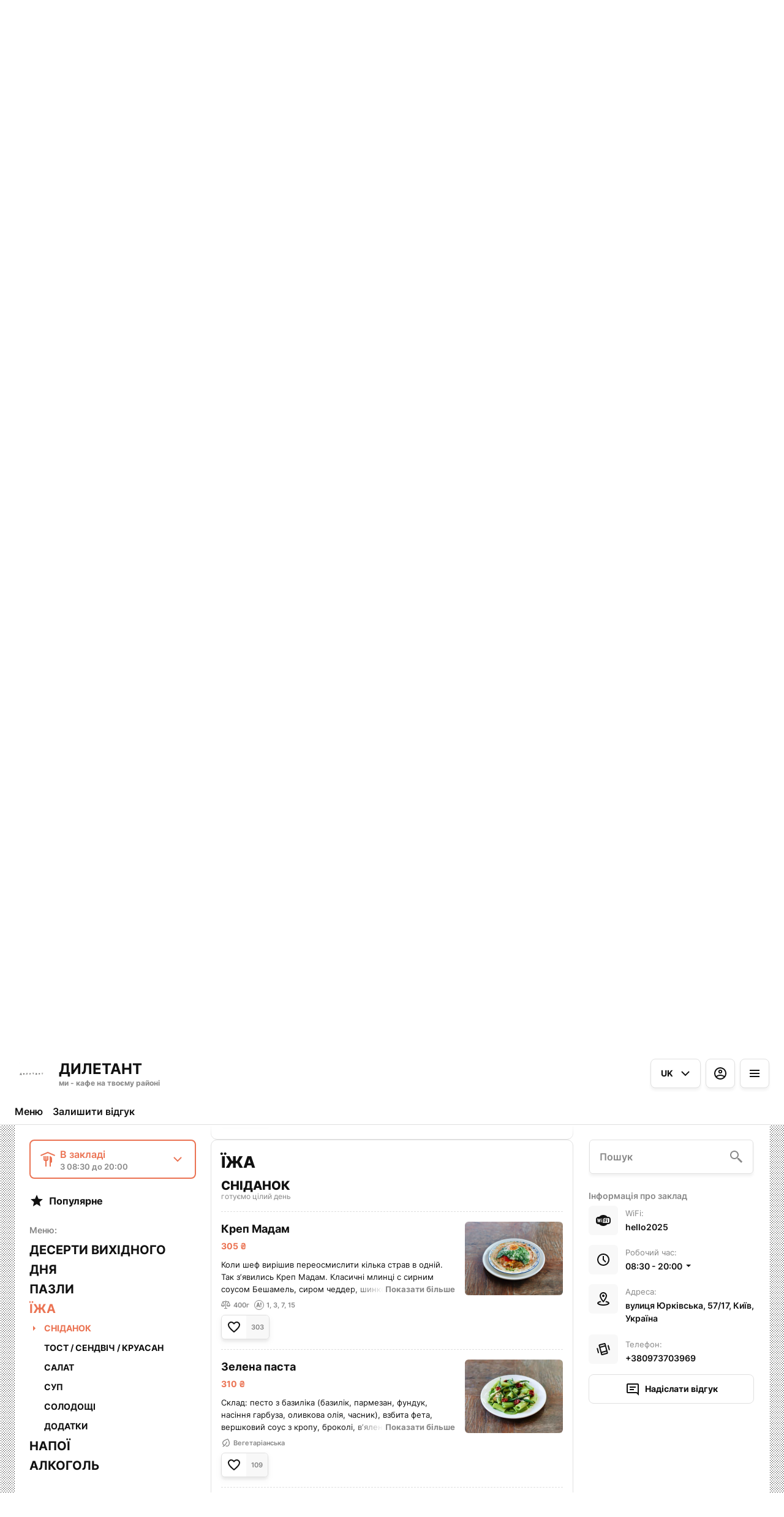

--- FILE ---
content_type: text/html; charset=utf-8
request_url: https://dyletantcafe.com/section:yizha
body_size: 38800
content:
<!DOCTYPE html><html lang="default"><head><title>ДИЛЕТАНТ - Доставка, З собою - ЇЖА </title><meta name="viewport" content="minimum-scale=1, initial-scale=1, width=device-width, shrink-to-fit=no, user-scalable=no, viewport-fit=cover"/><meta charSet="utf-8"/><meta name="description" content="Все буде Україна 🇺🇦"/><meta property="og:type" content="website"/><meta property="og:site_name" content="ДИЛЕТАНТ"/><meta property="og:url" content="https://dyletantcafe.com/section:yizha"/><link rel="canonical" href="https://dyletantcafe.com/section:yizha"/><link rel="dns-prefetch" href="https://cdn-media.choiceqr.com"/><link rel="preconnect" href="https://cdn-media.choiceqr.com"/><meta property="og:image" content="https://cdn-media.choiceqr.com/prod-eat-diletant/bvCFrDE-nebJHoA-qFZlXRK.jpeg"/><meta property="twitter:image" content="https://cdn-media.choiceqr.com/prod-eat-diletant/bvCFrDE-nebJHoA-qFZlXRK.jpeg"/><link rel="shortcut icon" id="shortcut-icon" href="https://cdn-media.choiceqr.com/prod-eat-diletant/logo/thumbnail_JGrlCXg-RMRPHZs-ggdvcG_w-f-j.png"/><link rel="apple-touch-icon" href="https://cdn-media.choiceqr.com/prod-eat-diletant/logo/thumbnail_JGrlCXg-RMRPHZs-ggdvcG_w-f-j.png"/><link rel="preload" href="https://cdn-clients.choiceqr.com/client/fonts/inter/Inter-Regular.woff2" as="font" type="font/woff2" crossorigin="anonymous"/><link rel="preload" href="https://cdn-clients.choiceqr.com/client/fonts/inter/Inter-ExtraBold.woff2" as="font" type="font/woff2" crossorigin="anonymous"/><link rel="preload" href="https://cdn-clients.choiceqr.com/client/fonts/inter/Inter-Bold.woff2" as="font" type="font/woff2" crossorigin="anonymous"/><meta name="next-head-count" content="17"/><link rel="preload" href="https://cdn-clients.choiceqr.com/client/_next/static/css/9945e28c1321fb24.css" as="style"/><link rel="stylesheet" href="https://cdn-clients.choiceqr.com/client/_next/static/css/9945e28c1321fb24.css" data-n-g=""/><link rel="preload" href="https://cdn-clients.choiceqr.com/client/_next/static/css/4e80ba40c5e1223e.css" as="style"/><link rel="stylesheet" href="https://cdn-clients.choiceqr.com/client/_next/static/css/4e80ba40c5e1223e.css"/><noscript data-n-css=""></noscript><script defer="" nomodule="" src="https://cdn-clients.choiceqr.com/client/_next/static/chunks/polyfills-c67a75d1b6f99dc8.js"></script><script defer="" src="https://cdn-clients.choiceqr.com/client/_next/static/chunks/5530.fc01c6c6bdb7aed4.js"></script><script src="https://cdn-clients.choiceqr.com/client/_next/static/chunks/webpack-55f1aa280f6a86d0.js" defer=""></script><script src="https://cdn-clients.choiceqr.com/client/_next/static/chunks/framework-704c2f0aebcf3076.js" defer=""></script><script src="https://cdn-clients.choiceqr.com/client/_next/static/chunks/main-a097597f322d1dae.js" defer=""></script><script src="https://cdn-clients.choiceqr.com/client/_next/static/chunks/pages/_app-bc13c27db61aaebd.js" defer=""></script><script src="https://cdn-clients.choiceqr.com/client/_next/static/chunks/pages/%5Bsection%5D-240de139b5104fe2.js" defer=""></script><script src="https://cdn-clients.choiceqr.com/client/_next/static/BwJ7AKyPxryySRxd6aCcW/_buildManifest.js" defer=""></script><script src="https://cdn-clients.choiceqr.com/client/_next/static/BwJ7AKyPxryySRxd6aCcW/_ssgManifest.js" defer=""></script><style id="__jsx-4012886015">:root{--primary-color:#eb7353;--primary-shadow-color:#f8cfc4;--primary-shadow-color-dark:#c03b16;--primary-shadow-color-light:#f8cfc4;--primary-color-a25:#eb735325;--secondary-font-color:#FFFFFF;--font-family:
								 'Inter',
							-apple-system, BlinkMacSystemFont, Segoe UI, Roboto, Oxygen, Ubuntu, Cantarell,
							Fira Sans, Droid Sans, Helvetica Neue, sans-serif;--theme-colors-100:#FFFFFF;--theme-colors-200:#F8F8F8;--theme-colors-300:#E0E0E0;--theme-colors-400:rgba(17, 17, 17, 0.5);--theme-colors-500:#111111;--theme-colors-100-a0:#FFFFFF00;--theme-colors-100-a10:#FFFFFF10;--theme-colors-100-a15:#FFFFFF15;--theme-colors-100-a20:#FFFFFF20;--theme-colors-100-a50:#FFFFFF50;--theme-colors-100-a60:#FFFFFF60;--theme-colors-100-a70:#FFFFFF70;--theme-colors-100-a80:#FFFFFF80;--theme-colors-100-a90:#FFFFFF90;--theme-colors-200-a95:#F8F8F8f2;--theme-colors-200-a0:#F8F8F800;--theme-colors-300-a20:#E0E0E020;--theme-colors-300-a50:#E0E0E050;--theme-colors-500-a0:#11111100;--theme-colors-500-a05:#11111105;--theme-colors-500-a10:#11111110;--theme-colors-500-a15:#11111115;--theme-colors-500-a20:#11111120;--theme-colors-500-a25:#11111125;--theme-colors-500-a50:#11111150;--background-popup:rgba(0, 0, 0, 0.5);--payment-wallet-color:#111;--payment-wallet-text-color:#fff}</style></head><body><div id="__next"><div id="device-type-selector" class="is-desktop"><div class="PageLayout_root__ek_Dw" style="position:relative"><div class="styles_background__IOdhJ" style="background-color:#FFFFFF"><div class="styles_backgroundPattern__dvQPZ" style="opacity:1"></div></div><div class="PageLayout_wrapper__XhOiu"><div class="PageLayout_body__l33A1"></div></div></div><div class="ToastMessage_container__MXbOB"></div><div class="styles_container__3KrO6"></div><div></div></div><div id="portal-root"></div></div><script id="__NEXT_DATA__" type="application/json">{"props":{"pageProps":{"_sentryTraceData":"dad05b3e4f79c191ed4ac4f152da73e1-189016025d45624e-0","_sentryBaggage":"sentry-environment=production,sentry-release=BwJ7AKyPxryySRxd6aCcW,sentry-public_key=8916f563a50ff51c322fb84f622914af,sentry-trace_id=dad05b3e4f79c191ed4ac4f152da73e1,sentry-sampled=false"},"app":{"scenario":"DEFAULT","place":{"name":"ДИЛЕТАНТ","type":"ми - кафе на твоєму районі","placeType":"SIMPLE","useTerms":"alco","contactInfo":{"socialNetworks":{"fb":"https://www.facebook.com/dyletant.cafe/","instagram":"https://www.instagram.com/dyletant.cafe/"},"website":"https://www.instagram.com/dyletant.cafe","email":"dyletantcafe@gmail.com","phone":"+380973703969","phoneLabel":null,"additionalPhones":null,"address":{"prediction":"вулиця Юрківська, 57/17, Київ, Україна","country":"Ukraine","city":"Kyiv","postalCode":"02000","sublocality":"Podil's'kyi district","location":{"coordinates":[30.5057655,50.471764],"type":"Point"},"countryCode":"UA"}},"companyDescription":"Все буде Україна 🇺🇦","companyImages":{"mobile":"https://cdn-media.choiceqr.com/prod-eat-diletant/company/IMG_0130_bfc5fdcbda.jpeg","desktop":"https://cdn-media.choiceqr.com/prod-eat-diletant/company/IMG_0130_bfc5fdcbda.jpeg","logo":"https://cdn-media.choiceqr.com/prod-eat-diletant/logo/thumbnail_JGrlCXg-RMRPHZs-ggdvcG_w-f-j.png","pwaLogo":false},"wifi":"hello2025","currency":"UAH","currencyLabel":"₴","canOrder":false,"canPreOrder":false,"timezone":"Europe/Kiev","workTime":{"dayOfWeek":4,"from":"08:30:00.000","till":"20:00:00.000"},"workTimeAll":[{"dayOfWeek":0,"active":true,"from":"08:30:00.000","till":"20:00:00.000"},{"dayOfWeek":1,"active":true,"from":"08:30:00.000","till":"20:00:00.000"},{"dayOfWeek":2,"active":true,"from":"08:30:00.000","till":"20:00:00.000"},{"dayOfWeek":3,"active":true,"from":"08:30:00.000","till":"20:00:00.000"},{"dayOfWeek":4,"active":true,"from":"08:30:00.000","till":"20:00:00.000"},{"dayOfWeek":5,"active":true,"from":"08:30:00.000","till":"20:00:00.000"},{"dayOfWeek":6,"active":true,"from":"08:30:00.000","till":"20:00:00.000"}],"location":null,"opened":true,"openStatus":"today","features":{"feedbackRestaurant":true,"delivery":true,"recommendations":true,"canOrderTakeaway":true,"canOrderDelivery":true,"customDomain":"dyletantcafe.com/section:yizha"},"locationPoint":{"areaType":"readOnly","name":null,"active":true,"type":"area","defaultDirection":{"type":"main","value":null},"config":null},"customize":{"primaryColor":"#eb7353","allergenList":true,"autoCancellationOrder":60,"adultAlkoBanner":null,"digitalMenuWishList":false,"showOrderTableProgress":true,"showOrderDeliveryProgress":true,"showOrderTakeawayProgress":true,"showDigitalMenuSelector":true,"customTemplate":false,"menuFavorites":true,"menuFavoritesCounter":true,"shareItemUrl":false,"hideMinorUnits":true,"menuFavoriteDishSlider":true,"clientMenuTileStyle":false,"QRPaymentsPOSIntegrationOnly":false,"doorDelivery":true,"deliveryProviderBy":"uklon-laas","requiredNameQRPaymentOrder":false,"requiredPhoneQRPaymentOrder":false,"requiredNameTableOrder":false,"requiredPhoneTableOrder":false,"takeawayDeliveryMenuSync":true,"cardMenuOptionShow":true,"googleMapKey":"AIzaSyBlNJjVAiVL3NDU8_UlkX0EbIc8aCeZqqE"},"paymentMethods":{"card":false,"cash":false,"wallet":false}},"language":{"current":"uk","default":"uk","list":[{"code":"uk","name":"Ukrainian"},{"code":"en","name":"English"}]},"template":{"name":"Онлайн меню","type":"default","styles":{"fontColor":"#FFFFFF","primaryColor":"#eb7353","background":{"type":"pattern","value":{"url":"https://cdn-media.choiceqr.com/default-stock/patterns/texture.svg","filename":"texture.svg","size":144,"preset":true},"options":{"backgroundColor":"#FFFFFF","color":"#000000","opacity":1}},"activeFontColor":"#FFFFFF","mainFontColor":"#111111"},"version":2,"blocks":[{"active":false,"type":"menu","items":[]},{"active":false,"type":"editor","content":""},{"active":false,"type":"gallery","items":[]},{"active":true,"type":"media","styleType":"short","showSeeMenuButton":null,"firstSlideText":{"active":false},"screens":true,"items":[{"type":"image","value":{"_id":"631094392e08ba8796d0e2df","url":"https://cdn-media.choiceqr.com/prod-eat-diletant/bvCFrDE-nebJHoA-qFZlXRK.jpeg","webp":{"url":"https://cdn-media.choiceqr.com/prod-eat-diletant/bvCFrDE-nebJHoA-qFZlXRK.jpeg.webp"}}}]}]},"customMenuLinks":[],"marketing":{"analytics":{"gtm":"GTM-PC835HDL","ga":"","fbPixel":null,"fbDomainVerification":null,"measurement":true},"promo":null,"seo":{"mode":"default","disallowIndexing":false},"og":{"image":null}},"areaSwitcher":{"dineIn":{"type":"simple","url":"/menu","discount":null,"workTime":{"dayOfWeek":4,"from":"08:30:00.000","till":"20:00:00.000"}},"takeaway":{"type":"takeaway","url":"/takeaway","discount":null,"workTime":{"dayOfWeek":4,"from":"08:30:00.000","till":"19:30:00.000"}},"delivery":{"type":"delivery","url":"/delivery","discount":null,"workTime":{"dayOfWeek":4,"from":"08:30:00.000","till":"19:30:00.000"}}},"sections":[{"_id":"65a67d59599a613b285432cd","mode":{"type":"interactive","staticDoc":null},"preOrderSchedule":null,"hurl":"section:deserti-vihidnogo-dnya","name":"ДЕСЕРТИ ВИХІДНОГО ДНЯ","description":"","menuInfo":""},{"_id":"69441219ec47981c211b9caa","mode":{"type":"interactive","staticDoc":null},"preOrderSchedule":null,"hurl":"section:pazli","name":"ПАЗЛИ","description":"","menuInfo":""},{"_id":"5f1706bbe7391f0010dbb635","mode":{"type":"interactive","staticDoc":null},"preOrderSchedule":null,"hurl":"section:yizha","name":"ЇЖА ","description":"","menuInfo":""},{"_id":"5f2195b37e435c00aca21756","mode":{"type":"interactive","staticDoc":null},"preOrderSchedule":null,"hurl":"section:napoyi","name":"НАПОЇ","description":"","menuInfo":""},{"_id":"5f2196057e435c00aca21758","mode":{"type":"interactive","link":"","staticDoc":null},"preOrderSchedule":null,"hurl":"section:alkogol-318","name":"АЛКОГОЛЬ","description":"","menuInfo":""}],"currentSection":{"hurl":"section:yizha"},"menuInfo":null,"categories":[{"_id":"62bb2cc514f3dc4aa0992236","hurl":"snidanok","name":"СНІДАНОК","description":"готуємо цілий день"},{"_id":"5f170b0fe7391f0010dbb867","hurl":"tost-sendvich-kruasan","name":"ТОСТ / СЕНДВІЧ / КРУАСАН","description":""},{"_id":"5f170aafe7391f0010dbb860","hurl":"salad","name":"САЛАТ","description":""},{"_id":"5f170aebe7391f0010dbb864","hurl":"soup","name":"СУП","description":""},{"_id":"5f170b7ae7391f0010dbb870","hurl":"solodoshchi","name":"СОЛОДОЩІ","description":""},{"_id":"66978faabc6c704fea2433b6","hurl":"dodatki","name":"ДОДАТКИ","description":""}],"menu":[{"price":31000,"VAT":null,"weight":"","media":[{"url":"https://cdn-media.choiceqr.com/prod-eat-diletant/menu/FGpDspU-VPNqFJH-IqKguqv.jpeg","thumbnail":"https://cdn-media.choiceqr.com/prod-eat-diletant/menu/thumbnail_FGpDspU-VPNqFJH-IqKguqv_E-l-P.jpeg","medium":"https://cdn-media.choiceqr.com/prod-eat-diletant/menu/FGpDspU-VPNqFJH-IqKguqv.jpeg","big":"https://cdn-media.choiceqr.com/prod-eat-diletant/menu/FGpDspU-VPNqFJH-IqKguqv.jpeg","webp":{"url":"https://cdn-media.choiceqr.com/prod-eat-diletant/menu/FGpDspU-VPNqFJH-IqKguqv.webp","thumbnail":"https://cdn-media.choiceqr.com/prod-eat-diletant/menu/thumbnail_FGpDspU-VPNqFJH-IqKguqv_F-D-l.webp","medium":"https://cdn-media.choiceqr.com/prod-eat-diletant/menu/FGpDspU-VPNqFJH-IqKguqv.webp","big":"https://cdn-media.choiceqr.com/prod-eat-diletant/menu/FGpDspU-VPNqFJH-IqKguqv.webp"}}],"position":0,"weightType":"g","allergens":[],"kcal":0,"alcohol":0,"attributes":[],"preparationTime":0,"externalMedia":[],"_id":"684a6c80ec863c0ba37cc0bd","name":"Сирний сендвіч із запеченим перцем","description":"Хліб з льоном, соус томатний вінегрет, свіжі томати, страчателла, сир Чеддер, запечений болгарський перець, соус пасто.","hurl":"sirniy-sendvich-iz-zapechenim-percem","category":"5f170b0fe7391f0010dbb867","section":"5f1706bbe7391f0010dbb635","pack":null,"menu_labels":[],"menu_options":[],"available":true},{"price":15000,"VAT":null,"weight":"50","media":null,"position":0,"weightType":"g","allergens":[],"kcal":0,"alcohol":0,"attributes":[],"preparationTime":0,"externalMedia":[],"_id":"6697902ebc6c704fea243431","name":"Лосось слабосолений","description":"","hurl":"losos-slabosoleniy","category":"66978faabc6c704fea2433b6","section":"5f1706bbe7391f0010dbb635","pack":null,"menu_labels":[],"menu_options":[],"available":true},{"price":31000,"VAT":0,"weight":"390","media":[{"url":"https://cdn-media.choiceqr.com/prod-eat-diletant/menu/AMYnPtA-kKaDLNP-HIGwemi.jpeg","thumbnail":"https://cdn-media.choiceqr.com/prod-eat-diletant/menu/thumbnail_AMYnPtA-kKaDLNP-HIGwemi_U-I-c.jpeg","medium":"https://cdn-media.choiceqr.com/prod-eat-diletant/menu/AMYnPtA-kKaDLNP-HIGwemi_eqi.jpeg","big":"https://cdn-media.choiceqr.com/prod-eat-diletant/menu/AMYnPtA-kKaDLNP-HIGwemi.jpeg","webp":{"url":"https://cdn-media.choiceqr.com/prod-eat-diletant/menu/AMYnPtA-kKaDLNP-HIGwemi.webp","thumbnail":"https://cdn-media.choiceqr.com/prod-eat-diletant/menu/thumbnail_AMYnPtA-kKaDLNP-HIGwemi_d-p-D.webp","medium":"https://cdn-media.choiceqr.com/prod-eat-diletant/menu/AMYnPtA-kKaDLNP-HIGwemi_pUI.webp","big":"https://cdn-media.choiceqr.com/prod-eat-diletant/menu/AMYnPtA-kKaDLNP-HIGwemi.webp"}}],"position":1,"weightType":"g","allergens":[],"kcal":0,"alcohol":0,"attributes":[],"preparationTime":0,"externalMedia":[],"_id":"5f170ad4e7391f0010dbb862","name":"Овочевий з кіноа, едамаме та тахіні","description":"Склад: тахіні паста, кіноа, болгарський перець, цибуля, огірок, томати, боби едамаме, броколі ","hurl":"ovocheviy-z-kinoa-edamame-ta-tahini","category":"5f170aafe7391f0010dbb860","section":"5f1706bbe7391f0010dbb635","pack":null,"menu_labels":[{"_id":"62861217fc7e890012706531","custom":false,"type":"vegan","name":null}],"menu_options":[],"available":true},{"price":17500,"VAT":null,"weight":"","media":[{"url":"https://cdn-media.choiceqr.com/prod-eat-diletant/menu/aBlmFoR-sRJgIMh-RYsxeHD.jpeg","thumbnail":"https://cdn-media.choiceqr.com/prod-eat-diletant/menu/thumbnail_aBlmFoR-sRJgIMh-RYsxeHD_W-G-k.jpeg","medium":"https://cdn-media.choiceqr.com/prod-eat-diletant/menu/aBlmFoR-sRJgIMh-RYsxeHD_FSW.jpeg","big":"https://cdn-media.choiceqr.com/prod-eat-diletant/menu/aBlmFoR-sRJgIMh-RYsxeHD.jpeg","webp":{"url":"https://cdn-media.choiceqr.com/prod-eat-diletant/menu/aBlmFoR-sRJgIMh-RYsxeHD.webp","thumbnail":"https://cdn-media.choiceqr.com/prod-eat-diletant/menu/thumbnail_aBlmFoR-sRJgIMh-RYsxeHD_d-m-q.webp","medium":"https://cdn-media.choiceqr.com/prod-eat-diletant/menu/aBlmFoR-sRJgIMh-RYsxeHD_Lbc.webp","big":"https://cdn-media.choiceqr.com/prod-eat-diletant/menu/aBlmFoR-sRJgIMh-RYsxeHD.webp"}}],"position":1,"weightType":"g","allergens":[],"kcal":0,"alcohol":0,"attributes":[],"preparationTime":0,"externalMedia":[],"_id":"614adbe25022994e86bc0b35","name":"Суп з солодкої кукурудзи","description":"Крем-суп з кукурудзи, з молоком.\n\nПодаємо з болгарським перцем, кукурудзою та шпинатом.","hurl":"sup-z-solodkoyi-kukurudzi","category":"5f170aebe7391f0010dbb864","section":"5f1706bbe7391f0010dbb635","pack":null,"menu_labels":[],"menu_options":[{"_id":"679b5bb3d01c55a33940d5c3","required":true,"active":true,"name":"До супу","defaultIndex":null,"list":[{"_id":"679b5be0d01c55a33940d5c8","name":"Гриби Ерінги ","price":0,"position":0,"default":false,"media":null,"max":0},{"_id":"679b5be0d01c55a33940d5c9","name":"Шинка","price":0,"position":1,"default":false,"media":null,"max":0}],"countable":false,"shortenList":null,"type":"single","menuMinCount":0,"menuMaxCount":0,"position":5}],"available":true},{"price":24500,"VAT":null,"weight":"285","media":[{"url":"https://cdn-media.choiceqr.com/prod-eat-diletant/menu/NGQQCQt-bYiXlGK-oejlzCJ.jpeg","thumbnail":"https://cdn-media.choiceqr.com/prod-eat-diletant/menu/thumbnail_NGQQCQt-bYiXlGK-oejlzCJ_Z-a-q.jpeg","medium":"https://cdn-media.choiceqr.com/prod-eat-diletant/menu/NGQQCQt-bYiXlGK-oejlzCJ_cyb.jpeg","big":"https://cdn-media.choiceqr.com/prod-eat-diletant/menu/NGQQCQt-bYiXlGK-oejlzCJ.jpeg","webp":{"url":"https://cdn-media.choiceqr.com/prod-eat-diletant/menu/NGQQCQt-bYiXlGK-oejlzCJ.webp","thumbnail":"https://cdn-media.choiceqr.com/prod-eat-diletant/menu/thumbnail_NGQQCQt-bYiXlGK-oejlzCJ_Y-c-K.webp","medium":"https://cdn-media.choiceqr.com/prod-eat-diletant/menu/NGQQCQt-bYiXlGK-oejlzCJ_IHn.webp","big":"https://cdn-media.choiceqr.com/prod-eat-diletant/menu/NGQQCQt-bYiXlGK-oejlzCJ.webp"}}],"position":1,"weightType":"g","allergens":[],"kcal":0,"alcohol":0,"attributes":[],"preparationTime":0,"externalMedia":[],"_id":"681b1ff454945d0f0a99fc49","name":"Тост з грибами","description":"Новий і дуже грибний тост!\n\nЛляний хліб на заквасці, яйце пашот, соус голландез, печериці, трюфельна олія, карамелізована цибуля, мікс салата, крем-фета, кріп, фундук, зелена олія.","hurl":"tost-z-gribami-60","category":"5f170b0fe7391f0010dbb867","section":"5f1706bbe7391f0010dbb635","pack":null,"menu_labels":[],"menu_options":[],"available":true},{"price":19000,"VAT":null,"weight":"","media":[{"url":"https://cdn-media.choiceqr.com/prod-eat-diletant/menu/sCNVswW-LLfwIDt-PJrxnCf.jpeg","thumbnail":"https://cdn-media.choiceqr.com/prod-eat-diletant/menu/thumbnail_sCNVswW-LLfwIDt-PJrxnCf_H-f-j.jpeg","medium":"https://cdn-media.choiceqr.com/prod-eat-diletant/menu/sCNVswW-LLfwIDt-PJrxnCf_GWm.jpeg","big":"https://cdn-media.choiceqr.com/prod-eat-diletant/menu/sCNVswW-LLfwIDt-PJrxnCf.jpeg","webp":{"url":"https://cdn-media.choiceqr.com/prod-eat-diletant/menu/sCNVswW-LLfwIDt-PJrxnCf.webp","thumbnail":"https://cdn-media.choiceqr.com/prod-eat-diletant/menu/thumbnail_sCNVswW-LLfwIDt-PJrxnCf_s-U-x.webp","medium":"https://cdn-media.choiceqr.com/prod-eat-diletant/menu/sCNVswW-LLfwIDt-PJrxnCf_ZdQ.webp","big":"https://cdn-media.choiceqr.com/prod-eat-diletant/menu/sCNVswW-LLfwIDt-PJrxnCf.webp"}}],"position":1,"weightType":"g","allergens":[],"kcal":0,"alcohol":0,"attributes":[],"preparationTime":0,"externalMedia":[],"_id":"67820d7ca260f5ccd205bdbb","name":"Апельсиновий грецький пиріг","description":"Склад: яйця, молоко, цукор, апельсини, олія кунжутна, тісто філо.\n\nПодаємо з вершковим морозивом, мандаринами в сиропі, топленим маслом, фісташкою та мʼятою.\n\nМоже бути теплим або холодним за бажанням.","hurl":"apelsinoviy-greckiy-pirig-792","category":"5f170b7ae7391f0010dbb870","section":"5f1706bbe7391f0010dbb635","pack":null,"menu_labels":[{"_id":"62861217fc7e890012706530","custom":false,"type":"recommended","name":null}],"menu_options":[],"available":true},{"price":7000,"VAT":null,"weight":"","media":null,"position":1,"weightType":"g","allergens":[],"kcal":0,"alcohol":0,"attributes":[],"preparationTime":0,"externalMedia":[],"_id":"68f7aa571824c6786a3fe868","name":"Скрембл з двох яєць","description":"","hurl":"skrembl-z-dvoh-yaiec","category":"66978faabc6c704fea2433b6","section":"5f1706bbe7391f0010dbb635","pack":null,"menu_labels":[],"menu_options":[],"available":true},{"price":34500,"VAT":0,"weight":"459","media":[{"url":"https://cdn-media.choiceqr.com/prod-eat-diletant/menu/HjLuiuH-AoKUyKM-zbylbdD.jpeg","thumbnail":"https://cdn-media.choiceqr.com/prod-eat-diletant/menu/thumbnail_HjLuiuH-AoKUyKM-zbylbdD_g-l-r.jpeg","medium":"https://cdn-media.choiceqr.com/prod-eat-diletant/menu/HjLuiuH-AoKUyKM-zbylbdD_iqP.jpeg","big":"https://cdn-media.choiceqr.com/prod-eat-diletant/menu/HjLuiuH-AoKUyKM-zbylbdD.jpeg","webp":{"url":"https://cdn-media.choiceqr.com/prod-eat-diletant/menu/HjLuiuH-AoKUyKM-zbylbdD.webp","thumbnail":"https://cdn-media.choiceqr.com/prod-eat-diletant/menu/thumbnail_HjLuiuH-AoKUyKM-zbylbdD_s-j-c.webp","medium":"https://cdn-media.choiceqr.com/prod-eat-diletant/menu/HjLuiuH-AoKUyKM-zbylbdD_NeY.webp","big":"https://cdn-media.choiceqr.com/prod-eat-diletant/menu/HjLuiuH-AoKUyKM-zbylbdD.webp"}}],"position":2,"weightType":"g","allergens":[],"kcal":0,"alcohol":0,"attributes":[],"preparationTime":0,"externalMedia":[],"_id":"5f170ae3e7391f0010dbb863","name":"Нісуаз","description":"Склад: тунець консервований, картопля, яйце, редис, мікс салата, цибуля, оливки, броколі, томати, боби едамаме, білий соус.","hurl":"nisuaz","category":"5f170aafe7391f0010dbb860","section":"5f1706bbe7391f0010dbb635","pack":null,"menu_labels":[],"menu_options":[],"available":true},{"price":34000,"VAT":null,"weight":"230","media":[{"url":"https://cdn-media.choiceqr.com/prod-eat-diletant/menu/Xyxkpkq-GqxWCfk-MRjNJUx.jpeg","thumbnail":"https://cdn-media.choiceqr.com/prod-eat-diletant/menu/thumbnail_Xyxkpkq-GqxWCfk-MRjNJUx_C-y-V.jpeg","medium":"https://cdn-media.choiceqr.com/prod-eat-diletant/menu/Xyxkpkq-GqxWCfk-MRjNJUx_NrS.jpeg","big":"https://cdn-media.choiceqr.com/prod-eat-diletant/menu/Xyxkpkq-GqxWCfk-MRjNJUx.jpeg","webp":{"url":"https://cdn-media.choiceqr.com/prod-eat-diletant/menu/Xyxkpkq-GqxWCfk-MRjNJUx.webp","thumbnail":"https://cdn-media.choiceqr.com/prod-eat-diletant/menu/thumbnail_Xyxkpkq-GqxWCfk-MRjNJUx_E-O-b.webp","medium":"https://cdn-media.choiceqr.com/prod-eat-diletant/menu/Xyxkpkq-GqxWCfk-MRjNJUx_ugI.webp","big":"https://cdn-media.choiceqr.com/prod-eat-diletant/menu/Xyxkpkq-GqxWCfk-MRjNJUx.webp"}}],"position":2,"weightType":"g","allergens":[],"kcal":0,"alcohol":0,"attributes":[],"preparationTime":0,"externalMedia":[],"_id":"62cfb2014b72ac397ddeddda","name":"Аво тост","description":"Склад: селянський хліб, крем-сир, гуакамоле, мікс салата, насіння, в'ялені томати, редис.","hurl":"avo-tost","category":"5f170b0fe7391f0010dbb867","section":"5f1706bbe7391f0010dbb635","pack":null,"menu_labels":[{"_id":"62861217fc7e89001270652c","custom":false,"type":"vegetarian","name":null},{"_id":"62861217fc7e890012706530","custom":false,"type":"recommended","name":null}],"menu_options":[],"available":true},{"price":17000,"VAT":0,"weight":"150","media":[{"url":"https://cdn-media.choiceqr.com/prod-eat-diletant/menu/cegHBHa-YTbuUaU-kwADmKE.jpeg","thumbnail":"https://cdn-media.choiceqr.com/prod-eat-diletant/menu/thumbnail_cegHBHa-YTbuUaU-kwADmKE_o-O-X.jpeg","medium":"https://cdn-media.choiceqr.com/prod-eat-diletant/menu/cegHBHa-YTbuUaU-kwADmKE_XJh.jpeg","big":"https://cdn-media.choiceqr.com/prod-eat-diletant/menu/cegHBHa-YTbuUaU-kwADmKE.jpeg","webp":{"url":"https://cdn-media.choiceqr.com/prod-eat-diletant/menu/cegHBHa-YTbuUaU-kwADmKE.webp","thumbnail":"https://cdn-media.choiceqr.com/prod-eat-diletant/menu/thumbnail_cegHBHa-YTbuUaU-kwADmKE_F-T-f.webp","medium":"https://cdn-media.choiceqr.com/prod-eat-diletant/menu/cegHBHa-YTbuUaU-kwADmKE_Vbk.webp","big":"https://cdn-media.choiceqr.com/prod-eat-diletant/menu/cegHBHa-YTbuUaU-kwADmKE.webp"}}],"position":2,"weightType":"g","allergens":[],"kcal":0,"alcohol":0,"attributes":[],"preparationTime":0,"externalMedia":[],"_id":"5f170b90e7391f0010dbb872","name":"Баскський чизкейк","description":"","hurl":"baskskiy-chizkeyk","category":"5f170b7ae7391f0010dbb870","section":"5f1706bbe7391f0010dbb635","pack":null,"menu_labels":[{"_id":"62861217fc7e89001270652c","custom":false,"type":"vegetarian","name":null}],"menu_options":[],"available":true},{"price":30500,"VAT":null,"weight":"400","media":[{"url":"https://cdn-media.choiceqr.com/prod-eat-diletant/menu/CLTDRPG-ykpgeEO-ywHyFVG.jpeg","thumbnail":"https://cdn-media.choiceqr.com/prod-eat-diletant/menu/thumbnail_CLTDRPG-ykpgeEO-ywHyFVG_n-O-Z.jpeg","medium":"https://cdn-media.choiceqr.com/prod-eat-diletant/menu/CLTDRPG-ykpgeEO-ywHyFVG_ebI.jpeg","big":"https://cdn-media.choiceqr.com/prod-eat-diletant/menu/CLTDRPG-ykpgeEO-ywHyFVG.jpeg","webp":{"url":"https://cdn-media.choiceqr.com/prod-eat-diletant/menu/CLTDRPG-ykpgeEO-ywHyFVG.webp","thumbnail":"https://cdn-media.choiceqr.com/prod-eat-diletant/menu/thumbnail_CLTDRPG-ykpgeEO-ywHyFVG_L-k-S.webp","medium":"https://cdn-media.choiceqr.com/prod-eat-diletant/menu/CLTDRPG-ykpgeEO-ywHyFVG_oNX.webp","big":"https://cdn-media.choiceqr.com/prod-eat-diletant/menu/CLTDRPG-ykpgeEO-ywHyFVG.webp"}}],"position":2,"weightType":"g","allergens":[1,3,7,15],"kcal":0,"alcohol":0,"attributes":[],"preparationTime":0,"externalMedia":[],"_id":"6731d45e510574aa338bbdc3","name":"Креп Мадам","description":"Коли шеф вирішив переосмислити кілька страв в одній. Так зʼявились Креп Мадам.\n\nКласичні млинці с сирним соусом Бешамель,  сиром чеддер, шинкою та яйцем.\n\nСклад: млинці, соус сирний бешамель (борошно, часник, сир тостовий, вершкове масло), томати, огірковий соус реліш (солоний огірок, петрушка, кріп, цибуля), сир чеддер, шинка, томатна основа, яйця, кріп, петрушка.","hurl":"krep-madam","category":"62bb2cc514f3dc4aa0992236","section":"5f1706bbe7391f0010dbb635","pack":null,"menu_labels":[],"menu_options":[],"available":true},{"price":2000,"VAT":null,"weight":"50","media":null,"position":2,"weightType":"g","allergens":[],"kcal":0,"alcohol":0,"attributes":[],"preparationTime":0,"externalMedia":[],"_id":"669793bebc6c704fea24378a","name":"Томати коктейльні","description":"","hurl":"tomati-kokteylni","category":"66978faabc6c704fea2433b6","section":"5f1706bbe7391f0010dbb635","pack":null,"menu_labels":[],"menu_options":[],"available":true},{"price":22000,"VAT":null,"weight":"395","media":[{"url":"https://cdn-media.choiceqr.com/prod-eat-diletant/menu/OGhUrkG-DKjDkrC-cnDseHj.jpeg","thumbnail":"https://cdn-media.choiceqr.com/prod-eat-diletant/menu/thumbnail_OGhUrkG-DKjDkrC-cnDseHj_l-V-H.jpeg","medium":"https://cdn-media.choiceqr.com/prod-eat-diletant/menu/OGhUrkG-DKjDkrC-cnDseHj_JRe.jpeg","big":"https://cdn-media.choiceqr.com/prod-eat-diletant/menu/OGhUrkG-DKjDkrC-cnDseHj.jpeg","webp":{"url":"https://cdn-media.choiceqr.com/prod-eat-diletant/menu/OGhUrkG-DKjDkrC-cnDseHj.webp","thumbnail":"https://cdn-media.choiceqr.com/prod-eat-diletant/menu/thumbnail_OGhUrkG-DKjDkrC-cnDseHj_H-E-A.webp","medium":"https://cdn-media.choiceqr.com/prod-eat-diletant/menu/OGhUrkG-DKjDkrC-cnDseHj_bRv.webp","big":"https://cdn-media.choiceqr.com/prod-eat-diletant/menu/OGhUrkG-DKjDkrC-cnDseHj.webp"}}],"position":3,"weightType":"g","allergens":[],"kcal":0,"alcohol":0,"attributes":[],"preparationTime":0,"externalMedia":[],"_id":"62a757c74153b440a0b0e3fa","name":"Сендвіч з тофу","description":"Склад: селянський хліб, тофу, томати, цибуля марс, корнішони, оливки, гриби печериці, томатний соус, мікс салата.","hurl":"sendvich-z-tofu","category":"5f170b0fe7391f0010dbb867","section":"5f1706bbe7391f0010dbb635","pack":null,"menu_labels":[{"_id":"62861217fc7e890012706530","custom":false,"type":"recommended","name":null},{"_id":"62861217fc7e890012706531","custom":false,"type":"vegan","name":null}],"menu_options":[],"available":true},{"price":11000,"VAT":null,"weight":"","media":[{"url":"https://cdn-media.choiceqr.com/prod-eat-diletant/menu/ejedJmi-nLoCLHF-JWQOUvK_prepare.jpeg","thumbnail":"https://cdn-media.choiceqr.com/prod-eat-diletant/menu/thumbnail_CeCCN-lGblv-wlsDF.jpeg","medium":"https://cdn-media.choiceqr.com/prod-eat-diletant/menu/img_tSfge-OceNq-lCOgy.jpeg","big":"https://cdn-media.choiceqr.com/prod-eat-diletant/menu/ejedJmi-nLoCLHF-JWQOUvK_prepare.jpeg","webp":{"url":"https://cdn-media.choiceqr.com/prod-eat-diletant/menu/ejedJmi-nLoCLHF-JWQOUvK.webp","thumbnail":"https://cdn-media.choiceqr.com/prod-eat-diletant/menu/thumbnail_whDMC-oHgPI-NbpAo.webp","medium":"https://cdn-media.choiceqr.com/prod-eat-diletant/menu/img_KzDcZ-zGGHJ-nBlWe.webp","big":"https://cdn-media.choiceqr.com/prod-eat-diletant/menu/ejedJmi-nLoCLHF-JWQOUvK.webp"}}],"position":3,"weightType":"g","allergens":[],"kcal":0,"alcohol":0,"attributes":[],"preparationTime":0,"externalMedia":[],"_id":"691c568da701dd9201d4a4d8","name":"Класичний круасан","description":"","hurl":"klasichniy-kruasan","category":"5f170b7ae7391f0010dbb870","section":"5f1706bbe7391f0010dbb635","pack":null,"menu_labels":[],"menu_options":[],"available":true},{"price":31000,"VAT":null,"weight":"","media":[{"url":"https://cdn-media.choiceqr.com/prod-eat-diletant/menu/oyrqcFS-QEardNF-ukDaHCV_prepare.jpeg","thumbnail":"https://cdn-media.choiceqr.com/prod-eat-diletant/menu/thumbnail_VICiI-kkJjJ-dhBqF.jpeg","medium":"https://cdn-media.choiceqr.com/prod-eat-diletant/menu/img_GZbFV-FBHGX-RvOPh.jpeg","big":"https://cdn-media.choiceqr.com/prod-eat-diletant/menu/oyrqcFS-QEardNF-ukDaHCV_prepare.jpeg","webp":{"url":"https://cdn-media.choiceqr.com/prod-eat-diletant/menu/oyrqcFS-QEardNF-ukDaHCV.webp","thumbnail":"https://cdn-media.choiceqr.com/prod-eat-diletant/menu/thumbnail_Crpai-QVNlK-holTW.webp","medium":"https://cdn-media.choiceqr.com/prod-eat-diletant/menu/img_zxVch-mGFMl-guhpw.webp","big":"https://cdn-media.choiceqr.com/prod-eat-diletant/menu/oyrqcFS-QEardNF-ukDaHCV.webp"}}],"position":3,"weightType":"g","allergens":[],"kcal":0,"alcohol":0,"attributes":[],"preparationTime":0,"externalMedia":[],"_id":"67a4a3f46173d0f4ef212145","name":"Зелена паста","description":"Склад: песто з базиліка (базилік, пармезан, фундук, насіння гарбуза, оливкова олія, часник), взбита фета, вершковий соус з кропу, броколі, вʼялені томати, фундук, оливкова та зелена олія","hurl":"zelena-pasta","category":"62bb2cc514f3dc4aa0992236","section":"5f1706bbe7391f0010dbb635","pack":null,"menu_labels":[{"_id":"62861217fc7e89001270652c","custom":false,"type":"vegetarian","name":null}],"menu_options":[],"available":true},{"price":7000,"VAT":null,"weight":"30","media":null,"position":3,"weightType":"g","allergens":[],"kcal":0,"alcohol":0,"attributes":[],"preparationTime":0,"externalMedia":[],"_id":"6697928bbc6c704fea24363c","name":"Пармезан","description":"","hurl":"parmezan","category":"66978faabc6c704fea2433b6","section":"5f1706bbe7391f0010dbb635","pack":null,"menu_labels":[],"menu_options":[],"available":true},{"price":16500,"VAT":0,"weight":"283","media":[{"url":"https://cdn-media.choiceqr.com/prod-eat-diletant/menu/DIcNynn-FeWTUUl-scJzHGQ.jpeg","thumbnail":"https://cdn-media.choiceqr.com/prod-eat-diletant/menu/thumbnail_DIcNynn-FeWTUUl-scJzHGQ_Z-U-F.jpeg","medium":"https://cdn-media.choiceqr.com/prod-eat-diletant/menu/DIcNynn-FeWTUUl-scJzHGQ_dpf.jpeg","big":"https://cdn-media.choiceqr.com/prod-eat-diletant/menu/DIcNynn-FeWTUUl-scJzHGQ.jpeg","webp":{"url":"https://cdn-media.choiceqr.com/prod-eat-diletant/menu/DIcNynn-FeWTUUl-scJzHGQ.webp","thumbnail":"https://cdn-media.choiceqr.com/prod-eat-diletant/menu/thumbnail_DIcNynn-FeWTUUl-scJzHGQ_d-y-M.webp","medium":"https://cdn-media.choiceqr.com/prod-eat-diletant/menu/DIcNynn-FeWTUUl-scJzHGQ_vDk.webp","big":"https://cdn-media.choiceqr.com/prod-eat-diletant/menu/DIcNynn-FeWTUUl-scJzHGQ.webp"}}],"position":4,"weightType":"g","allergens":[8],"kcal":0,"alcohol":0,"attributes":[],"preparationTime":0,"externalMedia":[],"_id":"5f170b02e7391f0010dbb866","name":"Суп з  броколі та трюфельною олією","description":"Склад: броколі, шпинат, молоко, крем-сир, цибуля, часник, пармезан, трюфельна олія, фундук.","hurl":"sup-z-brokoli-ta-tryufelnoyu-oliieyu","category":"5f170aebe7391f0010dbb864","section":"5f1706bbe7391f0010dbb635","pack":null,"menu_labels":[{"_id":"62861217fc7e89001270652c","custom":false,"type":"vegetarian","name":null}],"menu_options":[],"available":true},{"price":8000,"VAT":null,"weight":"","media":[{"url":"https://cdn-media.choiceqr.com/prod-eat-diletant/menu/nAplqnF-FcLDQQk-JbKHGsc.jpeg","thumbnail":"https://cdn-media.choiceqr.com/prod-eat-diletant/menu/thumbnail_nAplqnF-FcLDQQk-JbKHGsc_D-m-l.jpeg","medium":"https://cdn-media.choiceqr.com/prod-eat-diletant/menu/nAplqnF-FcLDQQk-JbKHGsc_QQU.jpeg","big":"https://cdn-media.choiceqr.com/prod-eat-diletant/menu/nAplqnF-FcLDQQk-JbKHGsc.jpeg","webp":{"url":"https://cdn-media.choiceqr.com/prod-eat-diletant/menu/nAplqnF-FcLDQQk-JbKHGsc.webp","thumbnail":"https://cdn-media.choiceqr.com/prod-eat-diletant/menu/thumbnail_nAplqnF-FcLDQQk-JbKHGsc_E-D-C.webp","medium":"https://cdn-media.choiceqr.com/prod-eat-diletant/menu/nAplqnF-FcLDQQk-JbKHGsc_RCk.webp","big":"https://cdn-media.choiceqr.com/prod-eat-diletant/menu/nAplqnF-FcLDQQk-JbKHGsc.webp"}}],"position":4,"weightType":"g","allergens":[],"kcal":0,"alcohol":0,"attributes":[],"preparationTime":0,"externalMedia":[],"_id":"6273c7b66dcd132b6522198a","name":"Трубочка зі згущеним молоком","description":"","hurl":"trubochka-zi-zgushchenim-molokom","category":"5f170b7ae7391f0010dbb870","section":"5f1706bbe7391f0010dbb635","pack":null,"menu_labels":[],"menu_options":[],"available":true},{"price":23000,"VAT":0,"weight":"111","media":[{"url":"https://cdn-media.choiceqr.com/prod-eat-diletant/menu/wKzIEbH-kWlgUre-oFeDpNw.jpeg","thumbnail":"https://cdn-media.choiceqr.com/prod-eat-diletant/menu/thumbnail_wKzIEbH-kWlgUre-oFeDpNw_J-G-T.jpeg","medium":"https://cdn-media.choiceqr.com/prod-eat-diletant/menu/wKzIEbH-kWlgUre-oFeDpNw_eqF.jpeg","big":"https://cdn-media.choiceqr.com/prod-eat-diletant/menu/wKzIEbH-kWlgUre-oFeDpNw.jpeg","webp":{"url":"https://cdn-media.choiceqr.com/prod-eat-diletant/menu/wKzIEbH-kWlgUre-oFeDpNw.webp","thumbnail":"https://cdn-media.choiceqr.com/prod-eat-diletant/menu/thumbnail_wKzIEbH-kWlgUre-oFeDpNw_l-j-S.webp","medium":"https://cdn-media.choiceqr.com/prod-eat-diletant/menu/wKzIEbH-kWlgUre-oFeDpNw_uua.webp","big":"https://cdn-media.choiceqr.com/prod-eat-diletant/menu/wKzIEbH-kWlgUre-oFeDpNw.webp"}}],"position":4,"weightType":"g","allergens":[3,8,7],"kcal":0,"alcohol":0,"attributes":[],"preparationTime":0,"externalMedia":[],"_id":"5f170a8be7391f0010dbb85d","name":"Французький омлет з брі та шпинатом","description":"Склад: омлет з 2 яєць, крем-сир, брі, шпинат, фундук та червона олія.","hurl":"francuzkiy-omlet-z-bri-ta-shpinatom","category":"62bb2cc514f3dc4aa0992236","section":"5f1706bbe7391f0010dbb635","pack":null,"menu_labels":[{"_id":"62861217fc7e89001270652c","custom":false,"type":"vegetarian","name":null}],"menu_options":[],"available":true},{"price":9000,"VAT":null,"weight":"50","media":null,"position":4,"weightType":"g","allergens":[],"kcal":0,"alcohol":0,"attributes":[],"preparationTime":0,"externalMedia":[],"_id":"66979267bc6c704fea243639","name":"Сир брі","description":"","hurl":"sir-bri","category":"66978faabc6c704fea2433b6","section":"5f1706bbe7391f0010dbb635","pack":null,"menu_labels":[],"menu_options":[],"available":true},{"price":15000,"VAT":null,"weight":"","media":[{"url":"https://cdn-media.choiceqr.com/prod-eat-diletant/menu/IxlyyqB-uMvUlbp-qhbwXzJ.jpeg","thumbnail":"https://cdn-media.choiceqr.com/prod-eat-diletant/menu/thumbnail_IxlyyqB-uMvUlbp-qhbwXzJ_l-l-j.jpeg","medium":"https://cdn-media.choiceqr.com/prod-eat-diletant/menu/IxlyyqB-uMvUlbp-qhbwXzJ_qcz.jpeg","big":"https://cdn-media.choiceqr.com/prod-eat-diletant/menu/IxlyyqB-uMvUlbp-qhbwXzJ.jpeg","webp":{"url":"https://cdn-media.choiceqr.com/prod-eat-diletant/menu/IxlyyqB-uMvUlbp-qhbwXzJ.webp","thumbnail":"https://cdn-media.choiceqr.com/prod-eat-diletant/menu/thumbnail_IxlyyqB-uMvUlbp-qhbwXzJ_K-P-F.webp","medium":"https://cdn-media.choiceqr.com/prod-eat-diletant/menu/IxlyyqB-uMvUlbp-qhbwXzJ_UPk.webp","big":"https://cdn-media.choiceqr.com/prod-eat-diletant/menu/IxlyyqB-uMvUlbp-qhbwXzJ.webp"}}],"position":5,"weightType":"g","allergens":[],"kcal":0,"alcohol":0,"attributes":[],"preparationTime":0,"externalMedia":[],"_id":"677ec5cec52afcf35dc143a7","name":"Печиво з подвійним шоколадом","description":"Печиво від пекарні 13Beans. У складі багато чорного шоколаду.","hurl":"pechivo-z-podviynim-shokoladom","category":"5f170b7ae7391f0010dbb870","section":"5f1706bbe7391f0010dbb635","pack":null,"menu_labels":[],"menu_options":[],"available":true},{"price":37500,"VAT":0,"weight":"318","media":[{"url":"https://cdn-media.choiceqr.com/prod-eat-diletant/menu/ZGoelSD-rqJjIFJ-TFmAFDe.jpeg","thumbnail":"https://cdn-media.choiceqr.com/prod-eat-diletant/menu/thumbnail_ZGoelSD-rqJjIFJ-TFmAFDe_b-x-n.jpeg","medium":"https://cdn-media.choiceqr.com/prod-eat-diletant/menu/ZGoelSD-rqJjIFJ-TFmAFDe_fhv.jpeg","big":"https://cdn-media.choiceqr.com/prod-eat-diletant/menu/ZGoelSD-rqJjIFJ-TFmAFDe.jpeg","webp":{"url":"https://cdn-media.choiceqr.com/prod-eat-diletant/menu/ZGoelSD-rqJjIFJ-TFmAFDe.webp","thumbnail":"https://cdn-media.choiceqr.com/prod-eat-diletant/menu/thumbnail_ZGoelSD-rqJjIFJ-TFmAFDe_z-l-V.webp","medium":"https://cdn-media.choiceqr.com/prod-eat-diletant/menu/ZGoelSD-rqJjIFJ-TFmAFDe_vlk.webp","big":"https://cdn-media.choiceqr.com/prod-eat-diletant/menu/ZGoelSD-rqJjIFJ-TFmAFDe.webp"}}],"position":5,"weightType":"g","allergens":[1,3,4,7],"kcal":0,"alcohol":0,"attributes":[],"preparationTime":0,"externalMedia":[],"_id":"5f170a7fe7391f0010dbb85c","name":"Скрембл із салатом та лососем","description":"Склад: скрембл, хліб на заквасці, слабосолений лосось, крем-сир, чіа, мікс салата, насіння, боби едамаме.","hurl":"skrembl-iz-salatom-ta-lososem","category":"62bb2cc514f3dc4aa0992236","section":"5f1706bbe7391f0010dbb635","pack":null,"menu_labels":[],"menu_options":[],"available":true},{"price":3000,"VAT":null,"weight":"25","media":null,"position":5,"weightType":"g","allergens":[],"kcal":0,"alcohol":0,"attributes":[],"preparationTime":0,"externalMedia":[],"_id":"669792cbbc6c704fea24365d","name":"Сир чеддер","description":"","hurl":"sir-chedder","category":"66978faabc6c704fea2433b6","section":"5f1706bbe7391f0010dbb635","pack":null,"menu_labels":[],"menu_options":[],"available":true},{"price":39500,"VAT":null,"weight":"410","media":[{"url":"https://cdn-media.choiceqr.com/prod-eat-diletant/menu/kOeuiCd-HhQpFhN-CZXlnJu.jpeg","thumbnail":"https://cdn-media.choiceqr.com/prod-eat-diletant/menu/thumbnail_kOeuiCd-HhQpFhN-CZXlnJu_R-i-n.jpeg","medium":"https://cdn-media.choiceqr.com/prod-eat-diletant/menu/kOeuiCd-HhQpFhN-CZXlnJu_qvB.jpeg","big":"https://cdn-media.choiceqr.com/prod-eat-diletant/menu/kOeuiCd-HhQpFhN-CZXlnJu.jpeg","webp":{"url":"https://cdn-media.choiceqr.com/prod-eat-diletant/menu/kOeuiCd-HhQpFhN-CZXlnJu.webp","thumbnail":"https://cdn-media.choiceqr.com/prod-eat-diletant/menu/thumbnail_kOeuiCd-HhQpFhN-CZXlnJu_I-K-R.webp","medium":"https://cdn-media.choiceqr.com/prod-eat-diletant/menu/kOeuiCd-HhQpFhN-CZXlnJu_mDU.webp","big":"https://cdn-media.choiceqr.com/prod-eat-diletant/menu/kOeuiCd-HhQpFhN-CZXlnJu.webp"}}],"position":6,"weightType":"g","allergens":[],"kcal":0,"alcohol":0,"attributes":[],"preparationTime":0,"externalMedia":[],"_id":"640de1edfcea0c69aebc771c","name":"Сендвіч з індичкою, сиром та журавлиною","description":"Склад: селянський хліб, крем-сир, сир маасдам, сир ементаль, сир брі, індичка су-від, гірчиця, салат ромен, журавлинове варення.","hurl":"sendvich-z-indichkoyu-sirom-ta-zhuravlinoyu","category":"5f170b0fe7391f0010dbb867","section":"5f1706bbe7391f0010dbb635","pack":null,"menu_labels":[],"menu_options":[],"available":true},{"price":15000,"VAT":null,"weight":"","media":[{"url":"https://cdn-media.choiceqr.com/prod-eat-diletant/menu/MfPbHHu-GsGwBDw-RzJkIeW.jpeg","thumbnail":"https://cdn-media.choiceqr.com/prod-eat-diletant/menu/thumbnail_MfPbHHu-GsGwBDw-RzJkIeW_V-R-C.jpeg","medium":"https://cdn-media.choiceqr.com/prod-eat-diletant/menu/MfPbHHu-GsGwBDw-RzJkIeW_nkX.jpeg","big":"https://cdn-media.choiceqr.com/prod-eat-diletant/menu/MfPbHHu-GsGwBDw-RzJkIeW.jpeg","webp":{"url":"https://cdn-media.choiceqr.com/prod-eat-diletant/menu/MfPbHHu-GsGwBDw-RzJkIeW.webp","thumbnail":"https://cdn-media.choiceqr.com/prod-eat-diletant/menu/thumbnail_MfPbHHu-GsGwBDw-RzJkIeW_K-s-C.webp","medium":"https://cdn-media.choiceqr.com/prod-eat-diletant/menu/MfPbHHu-GsGwBDw-RzJkIeW_vAH.webp","big":"https://cdn-media.choiceqr.com/prod-eat-diletant/menu/MfPbHHu-GsGwBDw-RzJkIeW.webp"}}],"position":6,"weightType":"g","allergens":[],"kcal":0,"alcohol":0,"attributes":[],"preparationTime":0,"externalMedia":[],"_id":"677ec619c52afcf35dc143a9","name":"Кокосове печиво","description":"","hurl":"kokosove-pechivo","category":"5f170b7ae7391f0010dbb870","section":"5f1706bbe7391f0010dbb635","pack":null,"menu_labels":[],"menu_options":[],"available":true},{"price":37500,"VAT":null,"weight":"450","media":[{"url":"https://cdn-media.choiceqr.com/prod-eat-diletant/menu/PHGWrBI-LBebzGb-EolqrCx.jpeg","thumbnail":"https://cdn-media.choiceqr.com/prod-eat-diletant/menu/thumbnail_PHGWrBI-LBebzGb-EolqrCx_H-D-q.jpeg","medium":"https://cdn-media.choiceqr.com/prod-eat-diletant/menu/PHGWrBI-LBebzGb-EolqrCx_DEF.jpeg","big":"https://cdn-media.choiceqr.com/prod-eat-diletant/menu/PHGWrBI-LBebzGb-EolqrCx.jpeg","webp":{"url":"https://cdn-media.choiceqr.com/prod-eat-diletant/menu/PHGWrBI-LBebzGb-EolqrCx.webp","thumbnail":"https://cdn-media.choiceqr.com/prod-eat-diletant/menu/thumbnail_PHGWrBI-LBebzGb-EolqrCx_W-U-k.webp","medium":"https://cdn-media.choiceqr.com/prod-eat-diletant/menu/PHGWrBI-LBebzGb-EolqrCx_bcp.webp","big":"https://cdn-media.choiceqr.com/prod-eat-diletant/menu/PHGWrBI-LBebzGb-EolqrCx.webp"}}],"position":6,"weightType":"g","allergens":[3,1,4,10],"kcal":0,"alcohol":0,"attributes":[],"preparationTime":0,"externalMedia":[],"_id":"6288866a9622bcee4eb06734","name":"Пацанячий сніданок","description":"Склад: картопля, броколі, виноград, мікс салату і насіння, томати, два яйця пашот, боби едамаме, в'ялена журавлина, хліб.\n\nІндичка або лосось на вибір.","hurl":"pacanyachiy-snidanok","category":"62bb2cc514f3dc4aa0992236","section":"5f1706bbe7391f0010dbb635","pack":null,"menu_labels":[{"_id":"62861217fc7e890012706530","custom":false,"type":"recommended","name":null}],"menu_options":[{"_id":"602a76acdaeede0c576eb80e","required":true,"active":true,"name":"пацанячий","defaultIndex":null,"list":[{"_id":"602a76c6daeede2c156eb810","name":"Лосось","price":6500,"position":0,"default":false,"media":null,"max":0},{"_id":"61f3dab049f632b46651d15b","name":"Індичка су-від","price":0,"position":1,"default":false,"media":null,"max":0}],"countable":false,"shortenList":null,"type":"single","menuMinCount":0,"menuMaxCount":0,"position":0}],"available":true},{"price":3000,"VAT":null,"weight":"50","media":null,"position":6,"weightType":"g","allergens":[],"kcal":0,"alcohol":0,"attributes":[],"preparationTime":0,"externalMedia":[],"_id":"669792e1bc6c704fea243684","name":"Тофу","description":"","hurl":"tofu","category":"66978faabc6c704fea2433b6","section":"5f1706bbe7391f0010dbb635","pack":null,"menu_labels":[],"menu_options":[],"available":true},{"price":31000,"VAT":null,"weight":"","media":[{"url":"https://cdn-media.choiceqr.com/prod-eat-diletant/menu/AVFvmeC-EodWURF-tGecThX.jpeg","thumbnail":"https://cdn-media.choiceqr.com/prod-eat-diletant/menu/thumbnail_AVFvmeC-EodWURF-tGecThX_J-H-I.jpeg","medium":"https://cdn-media.choiceqr.com/prod-eat-diletant/menu/AVFvmeC-EodWURF-tGecThX_Dxg.jpeg","big":"https://cdn-media.choiceqr.com/prod-eat-diletant/menu/AVFvmeC-EodWURF-tGecThX.jpeg","webp":{"url":"https://cdn-media.choiceqr.com/prod-eat-diletant/menu/AVFvmeC-EodWURF-tGecThX.webp","thumbnail":"https://cdn-media.choiceqr.com/prod-eat-diletant/menu/thumbnail_AVFvmeC-EodWURF-tGecThX_I-b-R.webp","medium":"https://cdn-media.choiceqr.com/prod-eat-diletant/menu/AVFvmeC-EodWURF-tGecThX_Fwt.webp","big":"https://cdn-media.choiceqr.com/prod-eat-diletant/menu/AVFvmeC-EodWURF-tGecThX.webp"}}],"position":7,"weightType":"g","allergens":[],"kcal":0,"alcohol":0,"attributes":[],"preparationTime":0,"externalMedia":[],"_id":"652e6b709fe74a1e53870307","name":"Сендвіч із рваною свининою","description":"Склад: селянський хліб, рвана свинина (тушкована свинина з часником, копченою паприкою, чебрецем та соєвим соусом), цибуля марс, кармелізована цибуля, корнішони, салат айсберг, сир чеддер, соус барбекю, соус вінегрет (олія, лимонний фреш, гірчиця, мед, часник).","hurl":"sendvich-iz-rvanoyu-svininoyu","category":"5f170b0fe7391f0010dbb867","section":"5f1706bbe7391f0010dbb635","pack":null,"menu_labels":[{"_id":"62861217fc7e890012706530","custom":false,"type":"recommended","name":null}],"menu_options":[],"available":true},{"price":15000,"VAT":null,"weight":"","media":[{"url":"https://cdn-media.choiceqr.com/prod-eat-diletant/menu/elygedc-DDeWiKl-SxEEoms.jpeg","thumbnail":"https://cdn-media.choiceqr.com/prod-eat-diletant/menu/thumbnail_elygedc-DDeWiKl-SxEEoms_r-W-L.jpeg","medium":"https://cdn-media.choiceqr.com/prod-eat-diletant/menu/elygedc-DDeWiKl-SxEEoms_gEb.jpeg","big":"https://cdn-media.choiceqr.com/prod-eat-diletant/menu/elygedc-DDeWiKl-SxEEoms.jpeg","webp":{"url":"https://cdn-media.choiceqr.com/prod-eat-diletant/menu/elygedc-DDeWiKl-SxEEoms.webp","thumbnail":"https://cdn-media.choiceqr.com/prod-eat-diletant/menu/thumbnail_elygedc-DDeWiKl-SxEEoms_u-M-u.webp","medium":"https://cdn-media.choiceqr.com/prod-eat-diletant/menu/elygedc-DDeWiKl-SxEEoms_aYI.webp","big":"https://cdn-media.choiceqr.com/prod-eat-diletant/menu/elygedc-DDeWiKl-SxEEoms.webp"}}],"position":7,"weightType":"g","allergens":[],"kcal":0,"alcohol":0,"attributes":[],"preparationTime":0,"externalMedia":[],"_id":"65055393458e9a266cf10394","name":"Печиво Червоний оксамит","description":"Печиво від пекарні 13Beans. У складі сушена вишня та білий шоколад.","hurl":"pechivo-chervoniy-oksamit","category":"5f170b7ae7391f0010dbb870","section":"5f1706bbe7391f0010dbb635","pack":null,"menu_labels":[],"menu_options":[{"_id":"6558d666d41f4f63080292ff","required":true,"active":true,"name":"Печивко13","defaultIndex":null,"list":[{"_id":"6558d6acd41f4f6308029302","name":"Червоний оксамит","price":0,"position":0,"default":false,"media":null,"max":0},{"_id":"6558d6acd41f4f6308029303","name":"Кокосове","price":0,"position":1,"default":false,"media":null,"max":0},{"_id":"6558d6acd41f4f6308029304","name":"Нью Йорк","price":0,"position":2,"default":false,"media":null,"max":0},{"_id":"6558d6acd41f4f6308029305","name":"Шоколадне","price":0,"position":3,"default":false,"media":null,"max":0}],"countable":false,"shortenList":null,"type":"multiple","menuMinCount":1,"menuMaxCount":10,"position":1}],"available":true},{"price":30000,"VAT":null,"weight":"","media":[{"url":"https://cdn-media.choiceqr.com/prod-eat-diletant/menu/NqLDbmZ-lFJUAJI-jNDLkrA_prepare.jpeg","thumbnail":"https://cdn-media.choiceqr.com/prod-eat-diletant/menu/thumbnail_TbuTw-ungkn-ZElhm.jpeg","medium":"https://cdn-media.choiceqr.com/prod-eat-diletant/menu/img_mkbAX-esRBS-tYmrq.jpeg","big":"https://cdn-media.choiceqr.com/prod-eat-diletant/menu/NqLDbmZ-lFJUAJI-jNDLkrA_prepare.jpeg","webp":{"url":"https://cdn-media.choiceqr.com/prod-eat-diletant/menu/NqLDbmZ-lFJUAJI-jNDLkrA.webp","thumbnail":"https://cdn-media.choiceqr.com/prod-eat-diletant/menu/thumbnail_eEuXi-oXGIo-CMXBE.webp","medium":"https://cdn-media.choiceqr.com/prod-eat-diletant/menu/img_OCftx-XNick-SiSFE.webp","big":"https://cdn-media.choiceqr.com/prod-eat-diletant/menu/NqLDbmZ-lFJUAJI-jNDLkrA.webp"}}],"position":7,"weightType":"g","allergens":[],"kcal":0,"alcohol":0,"attributes":[],"preparationTime":0,"externalMedia":[],"_id":"69243bdef8ad19d18c396724","name":"Картопляний гратен з пашотом та індичкою","description":"Склад: картопляний гратен (картопля, вершки, пармезан, чебрець, часник), пашот, соус голландез, салат овочевий (мікс салата, огірок, редис, томат, боби едамаме), олія зелена та червона.\n\nПодаємо із індичкою су-від власного виробництва.","hurl":"kartoplyaniy-graten-z-pashotom-ta-indichkoyu","category":"62bb2cc514f3dc4aa0992236","section":"5f1706bbe7391f0010dbb635","pack":null,"menu_labels":[],"menu_options":[],"available":true},{"price":3500,"VAT":null,"weight":"","media":null,"position":7,"weightType":"g","allergens":[],"kcal":0,"alcohol":0,"attributes":[],"preparationTime":0,"externalMedia":[],"_id":"68f7ab901824c6786a3fe886","name":"Яйце пашот","description":"","hurl":"yayce-pashot","category":"66978faabc6c704fea2433b6","section":"5f1706bbe7391f0010dbb635","pack":null,"menu_labels":[],"menu_options":[],"available":true},{"price":39500,"VAT":null,"weight":"","media":[{"url":"https://cdn-media.choiceqr.com/prod-eat-diletant/menu/AOYQcWF-eaeStbU-SDjbwlt.jpeg","thumbnail":"https://cdn-media.choiceqr.com/prod-eat-diletant/menu/thumbnail_AOYQcWF-eaeStbU-SDjbwlt_W-Y-c.jpeg","medium":"https://cdn-media.choiceqr.com/prod-eat-diletant/menu/AOYQcWF-eaeStbU-SDjbwlt_ufL.jpeg","big":"https://cdn-media.choiceqr.com/prod-eat-diletant/menu/AOYQcWF-eaeStbU-SDjbwlt.jpeg","webp":{"url":"https://cdn-media.choiceqr.com/prod-eat-diletant/menu/AOYQcWF-eaeStbU-SDjbwlt.webp","thumbnail":"https://cdn-media.choiceqr.com/prod-eat-diletant/menu/thumbnail_AOYQcWF-eaeStbU-SDjbwlt_y-B-O.webp","medium":"https://cdn-media.choiceqr.com/prod-eat-diletant/menu/AOYQcWF-eaeStbU-SDjbwlt_LrM.webp","big":"https://cdn-media.choiceqr.com/prod-eat-diletant/menu/AOYQcWF-eaeStbU-SDjbwlt.webp"}}],"position":8,"weightType":"g","allergens":[],"kcal":0,"alcohol":0,"attributes":[],"preparationTime":0,"externalMedia":[],"_id":"65705b88262740cb9caa0107","name":"Круасан зі скремблом та шинкою","description":"Склад: круасан, скрембл, шинка, сир брі, солонений огірок, томати, томатний вінегрет. Подаємо зі смаженою картоплею та соусом зі взбитої фети.","hurl":"kruasan-zi-skremblom-ta-shinkoyu","category":"5f170b0fe7391f0010dbb867","section":"5f1706bbe7391f0010dbb635","pack":null,"menu_labels":[],"menu_options":[],"available":true},{"price":12000,"VAT":null,"weight":"","media":[{"url":"https://cdn-media.choiceqr.com/prod-eat-diletant/menu/IbIJQvT-bvCxAgF-DVXakFS_prepare.jpeg","thumbnail":"https://cdn-media.choiceqr.com/prod-eat-diletant/menu/thumbnail_vIZJH-YoTGJ-oYscU.jpeg","medium":"https://cdn-media.choiceqr.com/prod-eat-diletant/menu/img_JfIfH-HROpN-PpCSp.jpeg","big":"https://cdn-media.choiceqr.com/prod-eat-diletant/menu/IbIJQvT-bvCxAgF-DVXakFS_prepare.jpeg","webp":{"url":"https://cdn-media.choiceqr.com/prod-eat-diletant/menu/IbIJQvT-bvCxAgF-DVXakFS.webp","thumbnail":"https://cdn-media.choiceqr.com/prod-eat-diletant/menu/thumbnail_byleN-bTCpV-zEqCm.webp","medium":"https://cdn-media.choiceqr.com/prod-eat-diletant/menu/img_qiYpc-Albeb-bUJzI.webp","big":"https://cdn-media.choiceqr.com/prod-eat-diletant/menu/IbIJQvT-bvCxAgF-DVXakFS.webp"}}],"position":8,"weightType":"g","allergens":[],"kcal":0,"alcohol":0,"attributes":[],"preparationTime":0,"externalMedia":[],"_id":"691c56b9b7e4bd33cd5bf13a","name":"Веганські фініки","description":"Смаки на вибір: \n\n- матча (кешʼю паста, кокосовий сироп, матча, матча-шоколад, фісташка), \n- карамель (кокосове молоко, кокосовий цукор, кешʼю паста, кранч з кешʼю та мигдалю,\n- кокос (кокосова паста, білий шоколад, кокосові чіпси).\n\t\t\t\n\t\t\t\n\t\t\t\n\t\t\t\n\t\t\t\n\t\t\t\n\t\t\t","hurl":"veganski-finiki","category":"5f170b7ae7391f0010dbb870","section":"5f1706bbe7391f0010dbb635","pack":null,"menu_labels":[],"menu_options":[],"available":true},{"price":35000,"VAT":null,"weight":"","media":[{"url":"https://cdn-media.choiceqr.com/prod-eat-diletant/menu/leTdPas-kkJiZeC-IxFOdyE.jpeg","thumbnail":"https://cdn-media.choiceqr.com/prod-eat-diletant/menu/thumbnail_leTdPas-kkJiZeC-IxFOdyE_t-j-H.jpeg","medium":"https://cdn-media.choiceqr.com/prod-eat-diletant/menu/leTdPas-kkJiZeC-IxFOdyE_rcA.jpeg","big":"https://cdn-media.choiceqr.com/prod-eat-diletant/menu/leTdPas-kkJiZeC-IxFOdyE.jpeg","webp":{"url":"https://cdn-media.choiceqr.com/prod-eat-diletant/menu/leTdPas-kkJiZeC-IxFOdyE.webp","thumbnail":"https://cdn-media.choiceqr.com/prod-eat-diletant/menu/thumbnail_leTdPas-kkJiZeC-IxFOdyE_w-s-C.webp","medium":"https://cdn-media.choiceqr.com/prod-eat-diletant/menu/leTdPas-kkJiZeC-IxFOdyE_zvi.webp","big":"https://cdn-media.choiceqr.com/prod-eat-diletant/menu/leTdPas-kkJiZeC-IxFOdyE.webp"}}],"position":8,"weightType":"g","allergens":[3,4,7],"kcal":0,"alcohol":0,"attributes":[],"preparationTime":0,"externalMedia":[],"_id":"65a1016fe92b5161528ef88f","name":"Картопляний гратен з пашотом та лососем","description":"Склад: картопляний гратен (картопля, вершки, пармезан, чебрець, часник), пашот, соус голландез, салат овочевий (мікс салата, огірок, редис, томат, боби едамаме), олія зелена та червона.\n\nПодаємо зі слабосоленим лососем. А якщо риба або яйця – не фаворит, залюбки приготуємо без ❤️","hurl":"kartoplyaniy-graten-z-pashotom-ta-lososem","category":"62bb2cc514f3dc4aa0992236","section":"5f1706bbe7391f0010dbb635","pack":null,"menu_labels":[],"menu_options":[],"available":true},{"price":7000,"VAT":null,"weight":"50","media":null,"position":8,"weightType":"g","allergens":[],"kcal":0,"alcohol":0,"attributes":[],"preparationTime":0,"externalMedia":[],"_id":"669791ddbc6c704fea243620","name":"Тунець","description":"","hurl":"tunec","category":"66978faabc6c704fea2433b6","section":"5f1706bbe7391f0010dbb635","pack":null,"menu_labels":[],"menu_options":[],"available":true},{"price":40500,"VAT":null,"weight":"","media":[{"url":"https://cdn-media.choiceqr.com/prod-eat-diletant/menu/CBJAkXI-zublyaw-pJECReR.jpeg","thumbnail":"https://cdn-media.choiceqr.com/prod-eat-diletant/menu/thumbnail_CBJAkXI-zublyaw-pJECReR_W-e-J.jpeg","medium":"https://cdn-media.choiceqr.com/prod-eat-diletant/menu/CBJAkXI-zublyaw-pJECReR_JqU.jpeg","big":"https://cdn-media.choiceqr.com/prod-eat-diletant/menu/CBJAkXI-zublyaw-pJECReR.jpeg","webp":{"url":"https://cdn-media.choiceqr.com/prod-eat-diletant/menu/CBJAkXI-zublyaw-pJECReR.webp","thumbnail":"https://cdn-media.choiceqr.com/prod-eat-diletant/menu/thumbnail_CBJAkXI-zublyaw-pJECReR_q-N-E.webp","medium":"https://cdn-media.choiceqr.com/prod-eat-diletant/menu/CBJAkXI-zublyaw-pJECReR_BCH.webp","big":"https://cdn-media.choiceqr.com/prod-eat-diletant/menu/CBJAkXI-zublyaw-pJECReR.webp"}}],"position":9,"weightType":"g","allergens":[],"kcal":0,"alcohol":0,"attributes":[],"preparationTime":0,"externalMedia":[],"_id":"65705bd9262740cb9caa0109","name":"Круасан з лососем та яйцем","description":"Склад: круасан, лосось, варене яйце, огірок, салат, маринована цибуля, вершкове масло, оливки каламата.","hurl":"kruasan-z-lososem-ta-yaycem","category":"5f170b0fe7391f0010dbb867","section":"5f1706bbe7391f0010dbb635","pack":null,"menu_labels":[],"menu_options":[],"available":true},{"price":120000,"VAT":null,"weight":"1200","media":[{"url":"https://cdn-media.choiceqr.com/prod-eat-diletant/menu/moRLrSD-KHBuDaP-gtztpiv.jpeg","thumbnail":"https://cdn-media.choiceqr.com/prod-eat-diletant/menu/thumbnail_moRLrSD-KHBuDaP-gtztpiv_y-w-O.jpeg","medium":"https://cdn-media.choiceqr.com/prod-eat-diletant/menu/moRLrSD-KHBuDaP-gtztpiv_Jee.jpeg","big":"https://cdn-media.choiceqr.com/prod-eat-diletant/menu/moRLrSD-KHBuDaP-gtztpiv.jpeg","webp":{"url":"https://cdn-media.choiceqr.com/prod-eat-diletant/menu/moRLrSD-KHBuDaP-gtztpiv.webp","thumbnail":"https://cdn-media.choiceqr.com/prod-eat-diletant/menu/thumbnail_moRLrSD-KHBuDaP-gtztpiv_a-l-i.webp","medium":"https://cdn-media.choiceqr.com/prod-eat-diletant/menu/moRLrSD-KHBuDaP-gtztpiv_Nmq.webp","big":"https://cdn-media.choiceqr.com/prod-eat-diletant/menu/moRLrSD-KHBuDaP-gtztpiv.webp"}}],"position":9,"weightType":"g","allergens":[],"kcal":0,"alcohol":0,"attributes":[],"preparationTime":0,"externalMedia":[],"_id":"6412cf1397ee9c4ed55044f0","name":"Баскський чизкейк","description":"Можна замовити цілим.","hurl":"baskskiy-chizkeyk-335","category":"5f170b7ae7391f0010dbb870","section":"5f1706bbe7391f0010dbb635","pack":null,"menu_labels":[],"menu_options":[],"available":true},{"price":29000,"VAT":0,"weight":"309","media":[{"url":"https://cdn-media.choiceqr.com/prod-eat-diletant/menu/htziFyx-bDlsgRd-kDZGYek.jpeg","thumbnail":"https://cdn-media.choiceqr.com/prod-eat-diletant/menu/thumbnail_htziFyx-bDlsgRd-kDZGYek_C-q-a.jpeg","medium":"https://cdn-media.choiceqr.com/prod-eat-diletant/menu/htziFyx-bDlsgRd-kDZGYek_CBH.jpeg","big":"https://cdn-media.choiceqr.com/prod-eat-diletant/menu/htziFyx-bDlsgRd-kDZGYek.jpeg","webp":{"url":"https://cdn-media.choiceqr.com/prod-eat-diletant/menu/htziFyx-bDlsgRd-kDZGYek.webp","thumbnail":"https://cdn-media.choiceqr.com/prod-eat-diletant/menu/thumbnail_htziFyx-bDlsgRd-kDZGYek_d-i-F.webp","medium":"https://cdn-media.choiceqr.com/prod-eat-diletant/menu/htziFyx-bDlsgRd-kDZGYek_FQv.webp","big":"https://cdn-media.choiceqr.com/prod-eat-diletant/menu/htziFyx-bDlsgRd-kDZGYek.webp"}}],"position":9,"weightType":"g","allergens":[1,3,7],"kcal":0,"alcohol":0,"attributes":[],"preparationTime":0,"externalMedia":[],"_id":"600990b29021f11c6b9fc8d0","name":"Сирні гомбовці з фундуком та карамеллю","description":"Склад: творожні кульки з пряженою сметаною, карамеллю, кокосовими чіпсами, кокосовою стружкою, фундуком, гарбузовим насінням та виноградом.","hurl":"sirni-gombovci-z-fundukom-ta-karamellyu","category":"62bb2cc514f3dc4aa0992236","section":"5f1706bbe7391f0010dbb635","pack":null,"menu_labels":[{"_id":"62861217fc7e89001270652c","custom":false,"type":"vegetarian","name":null}],"menu_options":[],"available":true},{"price":15000,"VAT":null,"weight":"100","media":null,"position":9,"weightType":"g","allergens":[],"kcal":0,"alcohol":0,"attributes":[],"preparationTime":0,"externalMedia":[],"_id":"6697924dbc6c704fea24362e","name":"Авокадо","description":"","hurl":"avokado","category":"66978faabc6c704fea2433b6","section":"5f1706bbe7391f0010dbb635","pack":null,"menu_labels":[],"menu_options":[],"available":true},{"price":15000,"VAT":0,"weight":"340","media":[{"url":"https://cdn-media.choiceqr.com/prod-eat-diletant/menu/vFhRsVF-GtlzsZl-vxrazkU.jpeg","thumbnail":"https://cdn-media.choiceqr.com/prod-eat-diletant/menu/thumbnail_vFhRsVF-GtlzsZl-vxrazkU_g-T-N.jpeg","medium":"https://cdn-media.choiceqr.com/prod-eat-diletant/menu/vFhRsVF-GtlzsZl-vxrazkU_utw.jpeg","big":"https://cdn-media.choiceqr.com/prod-eat-diletant/menu/vFhRsVF-GtlzsZl-vxrazkU.jpeg","webp":{"url":"https://cdn-media.choiceqr.com/prod-eat-diletant/menu/vFhRsVF-GtlzsZl-vxrazkU.webp","thumbnail":"https://cdn-media.choiceqr.com/prod-eat-diletant/menu/thumbnail_vFhRsVF-GtlzsZl-vxrazkU_G-f-D.webp","medium":"https://cdn-media.choiceqr.com/prod-eat-diletant/menu/vFhRsVF-GtlzsZl-vxrazkU_XgH.webp","big":"https://cdn-media.choiceqr.com/prod-eat-diletant/menu/vFhRsVF-GtlzsZl-vxrazkU.webp"}}],"position":10,"weightType":"g","allergens":[15,8],"kcal":0,"alcohol":0,"attributes":[],"preparationTime":0,"externalMedia":[],"_id":"5f170a58e7391f0010dbb859","name":"Лляна каша на вівсяному молоці","description":"Склад: лляна каша на вівсяному молоці з медом, гарбузовою олією, фундуком, журавлиною та персиком.","hurl":"llyana-kasha-na-vivsyanomu-moloci","category":"62bb2cc514f3dc4aa0992236","section":"5f1706bbe7391f0010dbb635","pack":null,"menu_labels":[{"_id":"62861217fc7e890012706531","custom":false,"type":"vegan","name":null}],"menu_options":[],"available":true},{"price":1500,"VAT":null,"weight":"30","media":null,"position":10,"weightType":"g","allergens":[],"kcal":0,"alcohol":0,"attributes":[],"preparationTime":0,"externalMedia":[],"_id":"66979388bc6c704fea243730","name":"Свіжий огірок","description":"","hurl":"svizhiy-ogirok","category":"66978faabc6c704fea2433b6","section":"5f1706bbe7391f0010dbb635","pack":null,"menu_labels":[],"menu_options":[],"available":true},{"price":28000,"VAT":0,"weight":"433","media":[{"url":"https://cdn-media.choiceqr.com/prod-eat-diletant/menu/MCPyQWP-oECvIBY-ECgQClM.jpeg","thumbnail":"https://cdn-media.choiceqr.com/prod-eat-diletant/menu/thumbnail_MCPyQWP-oECvIBY-ECgQClM_q-z-I.jpeg","medium":"https://cdn-media.choiceqr.com/prod-eat-diletant/menu/MCPyQWP-oECvIBY-ECgQClM_ZEl.jpeg","big":"https://cdn-media.choiceqr.com/prod-eat-diletant/menu/MCPyQWP-oECvIBY-ECgQClM.jpeg","webp":{"url":"https://cdn-media.choiceqr.com/prod-eat-diletant/menu/MCPyQWP-oECvIBY-ECgQClM.webp","thumbnail":"https://cdn-media.choiceqr.com/prod-eat-diletant/menu/thumbnail_MCPyQWP-oECvIBY-ECgQClM_l-E-k.webp","medium":"https://cdn-media.choiceqr.com/prod-eat-diletant/menu/MCPyQWP-oECvIBY-ECgQClM_rGT.webp","big":"https://cdn-media.choiceqr.com/prod-eat-diletant/menu/MCPyQWP-oECvIBY-ECgQClM.webp"}}],"position":11,"weightType":"g","allergens":[1,7],"kcal":0,"alcohol":0,"attributes":[],"preparationTime":0,"externalMedia":[],"_id":"5f170a64e7391f0010dbb85a","name":"Чізі вівсянка","description":"Склад: вівсянка на молоці з пармезаном, чеддером, в'яленими томатами, оливками, фундуком та томатним соусом. Страва містить часник.","hurl":"chizi-vivsyanka","category":"62bb2cc514f3dc4aa0992236","section":"5f1706bbe7391f0010dbb635","pack":null,"menu_labels":[{"_id":"62861217fc7e89001270652c","custom":false,"type":"vegetarian","name":null},{"_id":"62861217fc7e890012706530","custom":false,"type":"recommended","name":null}],"menu_options":[],"available":true},{"price":5500,"VAT":null,"weight":"","media":null,"position":11,"weightType":"g","allergens":[],"kcal":0,"alcohol":0,"attributes":[],"preparationTime":0,"externalMedia":[],"_id":"68f7aab61824c6786a3fe871","name":"Салат-гарнір","description":"","hurl":"salat-garnir","category":"66978faabc6c704fea2433b6","section":"5f1706bbe7391f0010dbb635","pack":null,"menu_labels":[],"menu_options":[],"available":true},{"price":27000,"VAT":null,"weight":"400","media":[{"url":"https://cdn-media.choiceqr.com/prod-eat-diletant/menu/FIHbuCF-gKYHYuG-ItkwWWt.jpeg","thumbnail":"https://cdn-media.choiceqr.com/prod-eat-diletant/menu/thumbnail_FIHbuCF-gKYHYuG-ItkwWWt_Q-t-q.jpeg","medium":"https://cdn-media.choiceqr.com/prod-eat-diletant/menu/FIHbuCF-gKYHYuG-ItkwWWt_Fav.jpeg","big":"https://cdn-media.choiceqr.com/prod-eat-diletant/menu/FIHbuCF-gKYHYuG-ItkwWWt.jpeg","webp":{"url":"https://cdn-media.choiceqr.com/prod-eat-diletant/menu/FIHbuCF-gKYHYuG-ItkwWWt.webp","thumbnail":"https://cdn-media.choiceqr.com/prod-eat-diletant/menu/thumbnail_FIHbuCF-gKYHYuG-ItkwWWt_G-r-e.webp","medium":"https://cdn-media.choiceqr.com/prod-eat-diletant/menu/FIHbuCF-gKYHYuG-ItkwWWt_auk.webp","big":"https://cdn-media.choiceqr.com/prod-eat-diletant/menu/FIHbuCF-gKYHYuG-ItkwWWt.webp"}}],"position":12,"weightType":"g","allergens":[7,10,15],"kcal":0,"alcohol":0,"attributes":[],"preparationTime":0,"externalMedia":[],"_id":"6749cec1c27787c40d41ae24","name":"Котлета з пюрешкой","description":"Склад: куряча котлета, (копчена паприка, часник конфі, петрушка, французька гірчиця),\nкартопляне пюре (з вершковим маслом та вершками), вершковий соус (на основі вершків, французької гірчиці та меду), маринована цибуля, кінза, соус з маринованих огірків, зелена олія.\n\n*можливо прибрати мед для тих, у кого алергія.","hurl":"kotleta-z-pyureshkoy","category":"62bb2cc514f3dc4aa0992236","section":"5f1706bbe7391f0010dbb635","pack":null,"menu_labels":[],"menu_options":[],"available":true},{"price":7000,"VAT":null,"weight":"50","media":null,"position":12,"weightType":"g","allergens":[],"kcal":0,"alcohol":0,"attributes":[],"preparationTime":0,"externalMedia":[],"_id":"669791f2bc6c704fea243626","name":"Шинка","description":"","hurl":"shinka","category":"66978faabc6c704fea2433b6","section":"5f1706bbe7391f0010dbb635","pack":null,"menu_labels":[],"menu_options":[],"available":true},{"price":8500,"VAT":null,"weight":"50","media":null,"position":13,"weightType":"g","allergens":[],"kcal":0,"alcohol":0,"attributes":[],"preparationTime":0,"externalMedia":[],"_id":"6697920fbc6c704fea243629","name":"Індичка","description":"","hurl":"indichka","category":"66978faabc6c704fea2433b6","section":"5f1706bbe7391f0010dbb635","pack":null,"menu_labels":[],"menu_options":[],"available":true},{"price":5000,"VAT":null,"weight":"50","media":null,"position":14,"weightType":"g","allergens":[],"kcal":0,"alcohol":0,"attributes":[],"preparationTime":0,"externalMedia":[],"_id":"6697922bbc6c704fea24362b","name":"Пулд порк","description":"","hurl":"puld-pork","category":"66978faabc6c704fea2433b6","section":"5f1706bbe7391f0010dbb635","pack":null,"menu_labels":[],"menu_options":[],"available":true},{"price":3500,"VAT":null,"weight":"30","media":null,"position":15,"weightType":"g","allergens":[],"kcal":0,"alcohol":0,"attributes":[],"preparationTime":0,"externalMedia":[],"_id":"669792aebc6c704fea24363f","name":"Крем сир","description":"","hurl":"krem-sir","category":"66978faabc6c704fea2433b6","section":"5f1706bbe7391f0010dbb635","pack":null,"menu_labels":[],"menu_options":[],"available":true},{"price":5000,"VAT":null,"weight":"80","media":null,"position":16,"weightType":"g","allergens":[],"kcal":0,"alcohol":0,"attributes":[],"preparationTime":0,"externalMedia":[],"_id":"6697933fbc6c704fea243704","name":"Картопля конфі","description":"","hurl":"kartoplya-konfi","category":"66978faabc6c704fea2433b6","section":"5f1706bbe7391f0010dbb635","pack":null,"menu_labels":[],"menu_options":[],"available":true},{"price":4500,"VAT":null,"weight":"50","media":null,"position":17,"weightType":"g","allergens":[],"kcal":0,"alcohol":0,"attributes":[],"preparationTime":0,"externalMedia":[],"_id":"6697936bbc6c704fea243710","name":"Томати в'ялені","description":"","hurl":"tomati-v-yaleni","category":"66978faabc6c704fea2433b6","section":"5f1706bbe7391f0010dbb635","pack":null,"menu_labels":[],"menu_options":[],"available":true},{"price":2000,"VAT":null,"weight":"50","media":null,"position":18,"weightType":"g","allergens":[],"kcal":0,"alcohol":0,"attributes":[],"preparationTime":0,"externalMedia":[],"_id":"669793d0bc6c704fea2437a8","name":"Редис","description":"","hurl":"redis","category":"66978faabc6c704fea2433b6","section":"5f1706bbe7391f0010dbb635","pack":null,"menu_labels":[],"menu_options":[],"available":true},{"price":2500,"VAT":null,"weight":"","media":null,"position":19,"weightType":"g","allergens":[],"kcal":0,"alcohol":0,"attributes":[],"preparationTime":0,"externalMedia":[],"_id":"669794adbc6c704fea2438bf","name":"Соус зі збитої фети","description":"","hurl":"sous-zi-zbitoyi-feti","category":"66978faabc6c704fea2433b6","section":"5f1706bbe7391f0010dbb635","pack":null,"menu_labels":[],"menu_options":[],"available":true},{"price":0,"VAT":null,"weight":"","media":null,"position":26,"weightType":"g","allergens":[],"kcal":0,"alcohol":0,"attributes":[],"preparationTime":0,"externalMedia":[],"_id":"694e7ff27214ddd9c7e9aa7c","name":"Цукерка Хабібі","description":"Склад: шоколад молочний, тісто катаіфі, фісташкова паста, тахіні, вершкове масло, виноградна олія.","hurl":"cukerka-habibi","category":"5f170b7ae7391f0010dbb870","section":"5f1706bbe7391f0010dbb635","pack":null,"menu_labels":[],"menu_options":[],"available":true},{"price":0,"VAT":null,"weight":"","media":null,"position":27,"weightType":"g","allergens":[],"kcal":0,"alcohol":0,"attributes":[],"preparationTime":0,"externalMedia":[],"_id":"694e80307214ddd9c7e9aa8d","name":"Солодка Бульба","description":"Склад: цвібак (бісквіт з мигдального борошна), крем шарлотт (молоко, цукор, яйця, вершкове масло, ром), чорний шоколад.\t\t\t","hurl":"solodka-bulba","category":"5f170b7ae7391f0010dbb870","section":"5f1706bbe7391f0010dbb635","pack":null,"menu_labels":[],"menu_options":[],"available":true},{"price":0,"VAT":null,"weight":"","media":[{"url":"https://cdn-media.choiceqr.com/prod-eat-diletant/menu/FpHtqFP-TIqQPIZ-BbTDpFl_prepare.jpeg","thumbnail":"https://cdn-media.choiceqr.com/prod-eat-diletant/menu/thumbnail_FGCwZ-DDZMr-TaXkC.jpeg","medium":"https://cdn-media.choiceqr.com/prod-eat-diletant/menu/img_cSsGw-YlDfs-JsyHv.jpeg","big":"https://cdn-media.choiceqr.com/prod-eat-diletant/menu/FpHtqFP-TIqQPIZ-BbTDpFl_prepare.jpeg","webp":{"url":"https://cdn-media.choiceqr.com/prod-eat-diletant/menu/FpHtqFP-TIqQPIZ-BbTDpFl.webp","thumbnail":"https://cdn-media.choiceqr.com/prod-eat-diletant/menu/thumbnail_amFxD-odGcL-Wodvh.webp","medium":"https://cdn-media.choiceqr.com/prod-eat-diletant/menu/img_vXzFb-TWQGS-iEiqc.webp","big":"https://cdn-media.choiceqr.com/prod-eat-diletant/menu/FpHtqFP-TIqQPIZ-BbTDpFl.webp"}}],"position":28,"weightType":"g","allergens":[],"kcal":0,"alcohol":0,"attributes":[],"preparationTime":0,"externalMedia":[],"_id":"694e804fa57b1ee5271c3755","name":"Горішок зі згущеним молоком","description":"","hurl":"gorishok-zi-zgushchenim-molokom-75","category":"5f170b7ae7391f0010dbb870","section":"5f1706bbe7391f0010dbb635","pack":null,"menu_labels":[],"menu_options":[],"available":true}],"menuSync":false},"template":{"template":{"name":"Онлайн меню","type":"default","styles":{"fontColor":"#FFFFFF","primaryColor":"#eb7353","background":{"type":"pattern","value":{"url":"https://cdn-media.choiceqr.com/default-stock/patterns/texture.svg","filename":"texture.svg","size":144,"preset":true},"options":{"backgroundColor":"#FFFFFF","color":"#000000","opacity":1}},"activeFontColor":"#FFFFFF","mainFontColor":"#111111"},"version":2,"blocks":[{"active":false,"type":"menu","items":[]},{"active":false,"type":"editor","content":""},{"active":false,"type":"gallery","items":[]},{"active":true,"type":"media","styleType":"short","showSeeMenuButton":null,"firstSlideText":{"active":false},"screens":true,"items":[{"type":"image","value":{"_id":"631094392e08ba8796d0e2df","url":"https://cdn-media.choiceqr.com/prod-eat-diletant/bvCFrDE-nebJHoA-qFZlXRK.jpeg","webp":{"url":"https://cdn-media.choiceqr.com/prod-eat-diletant/bvCFrDE-nebJHoA-qFZlXRK.jpeg.webp"}}}]}]},"isTemplate":false},"languageContent":{"go_to_order_page":"Перейдіть на сторінку замовлення","back_to_menu":"Повернутися до меню","your_order":"Ваше замовлення","total":"Всього","no_order_yet":"Ви ще нічого не замовили","confirm_order":"Підтвердити замовлення","menu_search":"Пошук у меню","work_time":"Робочий час","wifi":"WiFi","thank_you":"Дякуємо!","confirm":"Підтвердіть","page_not_found":"Сторінку не знайдено","label_type_spicy":"Гостре","label_type_preparation":"{time}хв","confirm_order.comment":"Коментар для закладу","waiter.will_come":"Офіціант скоро підійде до вас","payment.rate_service":"Оцініть, будь ласка, як вас обслуговували","payment.rate_dishes":"Будь ласка, оцініть страви","payment.leave_message":"Залиште повідомлення адміністратору","payment.tripadviser":"Оцініть нас на Tripadvisor","payment.facebook":"Завітайте на нашу сторінку у Facebook","payment.send_feedback":"Надіслати відгук","payment.method":"Спосіб оплати","payment.by_cash":"Готівкою","payment.by_card":"Карткою на місці","payment.by_card_desc":"Credit Card or PayPass","payment.leave_tips":"Бажаєте залишити чайові?","menu.menu":"Меню","menu.order":"Замовлення","menu.waiter":"Покликати офіціанта","menu_item.add_to_order":"Додати","comment_plce":"Введіть тут свій коментар","waiter.ask_bill":"Попросити рахунок","your_table":"Ваше місце {table}","label_type_recommended":"Рекомендовано","hide":"Сховати","waiter.call":"Покликати офіціанта","next":"Далі","min_order":"Мінімальне замовлення: {value}","takeaway.when":"Коли?","takeaway.when.as_soon":"Якнайшвидше","takeaway.when.choose":"Обрати час","name":"Ім'я","day.sunday":"Нд","day.monday":"Пн","day.tuesday":"Вт","day.wednesday":"Ср","day.thursday":"Чт","day.friday":"Пт","day.saturday":"Сб","month.january":"Січень","month.february":"Лютий","month.march":"Березень","month.april":"Квітень","month.may":"Травень","month.june":"Червень","month.july":"Липень","month.august":"Серпень","month.september":"Вересень","month.october":"Жовтень","month.november":"Листопад","month.december":"Грудень","required_field":"Це поле є обов'язковим","fill_email_address":"Будь ласка, заповніть свою електронну адресу","incorrect_phone":"Неправильний номер телефону","today":"Сьогодні","tomorrow":"Завтра","day.full.sunday":"Неділя","day.full.monday":"Понеділок","day.full.tuesday":"Вівторок","day.full.wednesday":"Середа","day.full.thursday":"Четвер","day.full.friday":"П’ятниця","day.full.saturday":"Субота","fill_address":"Виберіть адресу із наданого списку","allergens":"Алергени","back":"Назад","label_type_vegetarian":"Вегетаріанська","label_type_gluten_free":"Не містить глютену","payment.instagram":"Завітайте на нашу сторінку в Instagram","language":"Мова","facebook":"Facebook","instagram":"Instagram","tripadviser":"Tripadvisor","list_of_allergens":"Список алергенів","visit_us_on":"Наші контакти","allergens.1":"Крупи, що містять глютен","allergens.2":"Ракоподібні","allergens.3":"Яйця","allergens.4":"Риба","allergens.5":"Арахіс","allergens.6":"Соя","allergens.7":"Молоко","allergens.8":"Горіхи","allergens.9":"Селера","allergens.10":"Гірчиця","allergens.11":"Кунжут","allergens.12":"Двоокис сірки та сульфіти","allergens.13":"Люпин","allergens.14":"Молюски","restaurant":"Ресторан","hotel":"Готель","weight.grams":"г","open_pdf_menu":"Відкрити меню PDF","allergens.15":"Мед","bakery":"Пекарня","bar":"Бар","cafe":"Кафе","coffee_house":"Кав'ярня","bowling_alley":"Боулінг","visit_our_website":"Завітайте на наш веб-сайт","address":"Адреса та номер будинку","label_type_vegan":"Веганське","address_apart_number":"Квартира","address_building":"Під'їзд / поверх / номер квартири / інше","address_entrance":"Під'їзд","lang_search":"Пошук мови","nothing_was_found":"Нічого не знайдено ...","machine_translation":"Автоматичний переклад","human_translation":"Людський переклад","help_us_improve":"Допоможіть нам стати краще","help_us_improve_desc":"Ви можете поділитись Вашими враженнями з нами. Ми з величезним задоволенням розглянемо всі Ваші відгуки.","feedback_name":"Ім'я (необов’язково)","you_make_us_better":"Ви робите нас кращими!","incorrect_email":"Неправильна електронна адреса","useful_information":"Корисна інформація","menu_language":"Мова меню","tap_on_star":"Натисніть на зірку","help_us_become_better":"Допоможіть нам стати кращими","leave_contact":"Залишити контакт","rating_1":"Жахливо","rating_2":"Погано","rating_3":"Незадовільно","rating_4":"Добре","rating_5":"Відмінно","sorry_we_are_closed":"Вибачте, ми зараз закриті!","payment.online":"Карткою онлайн","failed":"Помилка","unexpected_error":"Несподівана помилка","here":"Тут","delivery":"Доставка","takeaway":"З собою","close":"Закрити","deliveryToAddressNotAvailable":"Зверніть увагу, що доставка за Вашою адресою недоступна, оберіть ближчу адресу, замовте їжу на винос або зв'яжіться з нами по телефону","deliveryNotAvailable":"Доставка не доступна","install_pwa_app_button":"Встановити","install_pwa_app_title":"Додати застосунок","install_pwa_app_description":"Додайте застосунок на головний екран, щоб ваше улюблене меню завжди було на відстані кліку","install_pwa_app_description_ios":"Щоб додати застосунок на головний екран, натисніть {iconShare}, а потім \"додати на головний екран\"","menu_description":"Опис меню","venue_information":"Інформація про заклад","items":"Позицій","empty_cart":"Корзина порожня","clarify_delivery_fee_manager":"Вартість доставки уточнюється оператором","yes":"Так","no":"Ні","maturity_ask":"Вам вже виповнилося {years} років?","maturity_ask_description":"Ми дотримуємось обмежень щодо продажу алкогольних напоїв.","our_places":"Наші заклади","change":"Змінити заклад","new":"Новинка","costOfPackaging":"Вартість упаковки","delivery_price":"Вартість доставки","aboutCompany":"Інформація про компанію","termsOfUse":"Умови користування","privacyPolicy":"Політика конфіденційності","meters":"метрiв","km":"км","package":"Упаковка","deliveryNotAllowedOrderAmount":"Зверніть увагу, що {minOrderAmount} за вашою адресою.","label_middle_spicy":"Середньо-гострий","weightType.g":"г","weightType.kg":"кг","weightType.mm":"мм","weightType.ml":"мл","weightType.m":"м","weightType.l":"л","weightType.oz":"унція","kcal":"Кілокалорії","cutlery.title":"Мені потрібні прибори","cutlery.description.with":"Вкажіть необхідну кількість столових приборів.","cutlery.description.without":"Допоможіть нам мінімізувати відходи, вимагаючи прибори лише за потреби","dine_in":"В закладі","showMore":"Показати більше","payment.wallet":"Гаманець","payment.wallet_ios":"Apple Pay","payment.by":"Сплатити за допомогою","payment.wallet_android":"Google Pay","confirmation.useSavedData.label":"Використати збережені дані","where_will_you_it":"Де ви будете їсти?","no_street_number_error":"Будь ласка, додайте номер будівлі чи оберіть точку на мапі","cannot_get_point_error":"Будь ласка, додайте правильну адресу","understandable":"Зрозуміло","table":"Місце","not_selected":"Не обрано","select":"Обрати","select_your_table":"Оберіть ваше місце","change_1":"Змінити","invalid.scheduled.sections":"На жаль, на момент формування вашого замовлення деякі страви стали недоступними та були видалені з вашого кошика","company.delivery.openHours.false":"На жаль, наразі ви не можете замовити доставку","company.current.openHours.false":"Вибачте, але ми зараз не приймаємо замовлення","check_will_sent_email":"Чек буде надіслано на вашу електронну пошту","payment.hotel_room":"Додати до облікового запису кімнати","incorrect_phone_number":"Будь ласка, введіть коректний номер телефону","order_status.order":"Замовлення","order_status.widget.completed":"Завершено","order_status.widget.cancelled":"Скасовано","order_status.widget.follow":"Перейти","order_status.widget.orders":"Замовлення","order_status.widget.dishes":"Cтрави","order_status.step.accepting":"підтвердження","order_status.step.preparing":"готується","order_status.step.delivering":"доставляється","order_status.accepting_description":"Замовлення очікує підтвердження!","order_status.preparing_description":"Орієнтовний час приготування ~ {m} хвилин","order_status.delivering_description":"Ваше замовлення підготовлено і передано кур'єру","order_status.completed":"Замовлення виконано","order_status.cancelled":"Ваше замовлення було скасовано :(","order_status.refund_soon":"Якщо замовлення було оплачене, Ваші кошти будуть повернені на карту в найближчий час!","order_status.refund_problem_info":"У разі проблем із поверненням коштів, будь ласка, зв'яжіться","order_status.delivery_rate":"Оцінка доставки","order_status.feedback_comment":"Коментар","order_status.feedback_done":"Залишити відгук","order_status.price.delivery":"Доставка","order_status.price.order_total":"Загальна сума замовлення:","order_status.delivery_details":"Деталі замовлення","order_status.delivery_details.address":"Адреса:","order_status.delivery_details.order_num":"Номер замовлення:","confirm_order.order_num_was_received":"Ваше замовлення {num} отримано.","order_status.step.cancelled":"скасовано","order_status.step.completed":"завершено","order_status.delivery_details.table":"Стіл:","order_status.delivery_details.delivery_time":"Час доставки:","order_status.delivery_details.cutlery":"Прибори","order_status.delivery_details.persons":"Кількість осіб: {persons}","order_status.delivery_details.comment":"Коментар до замовлення:","order_status.delivery_details.address_apartment":"квартира","order_status.delivery_details.address_comment":"Коментар для курʼєра:","order_status.price.discount":"Знижка","order_status.price.tips":"Чайові","order_status.order_details":"Деталі замовлення","order_status.widget.feedback":"Надіслати відгук","inside_order":"Замовлення","takeaway_order":"Замовлення з собою","delivery_order":"Замовлення доставки","order_accepting":"Прийняття","order_preparing":"Приготування\n","order_delivering":"Доставка замовлення","order_completed":"Виконано","order_canceled":"Замовлення скасовано","cart_items_text":"{items} позицій за {price}","cart_items_text_2_4":"{items} позиції за {price} ","cart_item_text":"1 позиція за {price}","order_status.takeaway.completed":"Замовлення готове","order_status.delivery.completed":"Замовлення готове і передане кур'єру для доставки","delete_order":"Видалити замовлення","we_recommend":"Ми рекомендуємо","add_to_wishlist":"Додати до бажань","table_bill":"Замовлення до столу {name}","to_payment":"До оплати","order_not_found":"Замовлення не знайдено","payment_verified":"Оплату підтверджено.","payment_process":"Оплата в процесі.","payment_confirmation_awaiting":"Ми очікеємо підтвердження оплати. ","pos_order_not_found":"Замовлення не знайдено","pos_order_invalid_menu_items":"Кількість неоплачених страв у замовленні змінилася. Будь ласка, спробуйте ще раз. ","pos_order_min_order_amount":"Сума замовлення меньше мінімально допустимої.","try_again":"Спробуйте ще раз","pay_the_bill":"Оплата рахунку","menu":"Меню","table_reservation":"Бронювання","time":"Час","contacts":"Контакти","number_of_people":"Група","we_will_confirm_your_reservation":"Ми підтвердимо ваше бронювання якомога швидше","your_name":"Ваше ім'я","reserve_table":"Забронювати стіл","error":"Помилка","ok":"Ок","booking_comment":"Побажання або коментар","booking_request_sent":"Надіслано!","booking_request_confirmed":"Підтверджено!","booking_we_will_check":"Ми перевіримо Ваше бронювання найближчим часом та повідомимо Вас електронною поштою або зателефонуємо Вам.","booking_request_details":"Деталі запиту","booking_date":"Дата","booking_person_count":"Кількість гостей","booking_customer_comment":"Коментар","booking_to_cancel_text":"Щоб скасувати або змінити бронювання, зв’яжіться з нами за контактним номером закладу {phone}","booking_we_are_waiting":"Чекаємо Вас в назначений час","booking_we_are_sorry":"На жаль, ваш запит на бронювання столика скасовано рестораном.","booking_cancelled":"Скасовано","reserves":"Бронювання","email":"Ел. пошта","phone":"Телефон","items_count_price":"{count} позицій, {price}","bill_for_this_table":"Рахунок для цього столу","has_bills":"{count} рахунків","bills_on":"Рахунки для {name}","no_bills_text":"Ознайомтеся з меню та оформіть замовлення","actual_address":"Фактична адреса","requisites":"Реквізити","legal_address":"Юридична адреса","tin_number":"ІПН / ЄДРПОУ","payment_methods":"Способи оплати","bank_card":"Банківською карткою","transfer_process":"Опис процесу передачі даних","purchase_returns":"Повернення товару","order_takeaway":"Замовити з собою","order_delivery":"Замовити доставку\n","chain.modal.delivery.address":"Введіть адресу доставки","your_courier":"Ваш кур'єр","visitDuration":"Тривалість ","hour":"г","hours":"г","hours_2":"г","minute":"хв","minutes":"хв","minutes_2":"хв","booking_outside_working_message":"Наразі ми зачинені і зможемо перевірити ваш запит {day} о\n {time} Ми повідомимо вас електронною поштою або передзвонимо.","booking_reservation_not_work":"Ми розпочнемо роботу {day} о {time}","booking_during_non_working":"На жаль, функція бронювання не працює в неробочий час","browse_menu":"Перегляд меню ","booking.cancelReason.comment":"Коментар","booking.company.disabled":"Вибачте, але зараз ми приймаємо бронювання лише по телефону","booking.invalid.create":"Помилка, будь ласка обновіть сторінку.","booking.cannot.create":"Бронювання не може бути створено","booking.dateTime.in.past":"Помилка, дата бронювання невірна","booking.company.closed":"Вибачте, але ми зараз зачинені.","booking.create.maxBookingDate":"Дата бронювання недоступна","booking.create.minBookingTime":"Вибачте, але обраний час недоступний для бронювання","booking.create.bookingTimeWithCloseInterval":"Вибачте, але обраний час недоступний для бронювання","period_expired.title":"Послуга тимчасово призупинена","period_expired.description":"Зверніться до адміністрації ресторану","place_not_found":"Це посилання не існує","payment.p24":"Przelewy24","use_promocode":"Використати промокод","ente_code":"Ввести код","code_incorrect":"Код невірний або прострочений","use_code":"Використати код","has_promo":"Маєте промо-код?","use_promo":"Використати код","order_status.price.promocode":"Промо-код","promocode.invalid":"Промокод не активний","promocode.invactive":"Промокод неактивний","booking.create.blocked":"Вибраний період часу недоступний для бронювання онлайн, будь ласка, зв'яжіться із закладом, щоб уточнити наявність вільних місць","auth.next":"Далі","auth.bonuses.title":"Отримуйте бонуси, зберігайте способи оплати та адреси","auth.login":"Авторизація","auth.create_acc":"Створити новий обліковий запис","auth.email_verification":"Перевірка електронної пошти","auth.code_email":"Введіть код, який ми надіслали вам на {mail}","auth.password":"Пароль","auth.create_password":"Створити пароль","auth.name.title":"Ласкаво просимо в особистий профіль","auth.name":"Ім'я","auth.name.desc":"Як ми можемо з вами зв'язатись?","auth.your_email":"Ваша електронна адреса","you_can_pre_order":"Але ви можете зробити передзамовлення.","restaurant_will_start_working":"Ми відкриємось \u003cb\u003e{day} о {time}\u003c/b\u003e","order_status.accepting_pre_order_description":"Ваше замовлення {isPaid} й буде оброблено у \u003cb\u003e {day} о {time}!\u003c/b\u003e","takeaway_are_closed":"Замовлення з собою зараз не приймаються!","delivery_are_closed":"Доставка зараз не працює!","see_on_map":"Подивитись на карті","dial":"Зателефонувати","explore_entire_menu":"Перегляньте все меню","see_all_menu":"Переглянути все меню ","home":"Головна","reservation":"Бронювання","contactDetails":"Контактні дані","weInSocial":"Ми в соцмережах","onMap":"На карті","getDirections":"Отримати розташування","auth.login_to_acc":"Увійти в особистий кабінет","auth.login_to":"Увійти до {mail}","auth.enter_password":"Введіть пароль","auth.send_me_code_email":"Надішліть мені код на електронну пошту","auth.forgot_password":"Забули пароль?","auth.restore":"Відновити","auth.how_call_you":"Як можна до вас звертатися?","auth.phone.description":"Введіть номер телефону для підтвердження майбутніх замовлень","auth.birthday.description":"Щоб ми знали, коли дарувати подарунки","day":"День","month":"Місяць","year":"Рік","auth.create_password_for":"Створіть новий пароль для","auth.new_password":"Новий пароль","auth.save_and_login":"Зберегти та увійти","auth.password_recovery":"Відновлення паролю","auth.password_recovery_for":"Відновлення пароля для","auth.password_recovery.description":"Ми надішлемо вам електронного листа з посиланням для відновлення пароля, де ви введете новий пароль.","auth.send_recovery_mail":"Надіслати електронний лист для відновлення","auth.letter_sent":"Лист надіслано","auth.no_letter":"Немає листа?","auth.send_again_via":"Надіслати ще раз через","auth.send_again":"Надіслати ще раз","profile.your_points":"Ваші бали","profile.orders_history":"Історія замовлень","profile.my_addresses":"Мої адреси","profile.payment_methods":"Способи оплати","profile.settings":"Особисті дані та Налаштування","profile.add_new_address":"Додати нову адресу","profile.saved_addresses":"Збережені адреси","profile.address_name":"Назва адреси","profile.address_comment":"Коментар до адреси","profile.set_default_address":"Встановити як адресу за замовчуванням","cancel":"Скасувати","save_changes":"Зберегти зміни","bonus_using":"Використання бонусного рахунку","settings.photo_and_name":"Фото та назва","settings.birthday":"Дата народження","settings.email_address":"Адреса електронної пошти","settings.change_password":"Змінити пароль","payment.bill":"Додати до рахунку","booking.notWork.title":"На даний момент функція бронювання столиків не працює","booking.notWork.desc":"Якщо ви бажаєте забронювати столик, зв'яжіться з нами за телефоном","links":"Посилання","dish_name":"Пошук","menu.search.not_found":"За запитом {searchQuery} результатів не знайдено","add":"Додати","required":"Обов'язковий","select_required_options":"Виберіть обов'язкові доповнення","choose_up_to_items":"Виберіть до {number} доповнень","maximum_of_reached":"Досягнуто максимальної кількості {number}","choose_additional_items":"Виберіть доповнення","add_item_with_other_options":"Додати страву з іншими доповненнями","selected_options":"Обрані доповнення","search":"Пошук","check_order":"Перевірте замовлення","to_order":"Замовлення","booking.notFound":"Бронювання не знайдено","delivery_method":"Спосіб доставки","booking_request_expired":"Термін дії запиту закінчився","template.dishes.title":"Ми рекомендуємо","order.notFound":"Замовлення не знайдено","error_payment_descr":"Ми не змогли отримати платіж","success_payment_descr":"Ваше замовлення оплачено","delivery_address":"Адреса доставки","cutlery.need.title":"Потрібні прибори?","menu_item.update":"Оновити","token.invalid":"Недійсний токен","booking.company.error":"На жаль, бронювання зараз недоступне.","photo_gallery.title":"Наші фотографії","see_menu":"Подивитись меню","booking.paid.inform":"Бронювання можливе після сплати депозиту ({amount} {currency}), який буде використано для оплати майбутнього рахунка.","booking.paid.status_msg":"{Ми отримали ваш депозит.} У разі скасування бронювання рестораном, ваші кошти будуть повернені на картку.","deposit":"Депозит","booking.paid.cancel_msg":"Ваш депозит буде повернено на картку","booking.paid.error_msg":"Під час оплати сталася помилка. Нам не вдалося зняти гроші з вашої картки.","more_recommendations":"Більше рекомендацій","booking.paid.btn_pay":"Сплатити депозит - {amount} {currency}","pay_bill_here_title":"Оплатіть свій рахунок тут!","pay_bill_here_description":"Після оформлення замовлення ви можете сплатити його тут і не чекати на офіціанта","item_sold_out":"Розпродано","item_unavailable_now":"Зараз недоступно","available_options":"Доступні доповнення","available_options.show":"Показати доповнення","available_options.hide":"Приховати доповнення","edit_options":"Редагувати","accepted":"прийнято","paid":"оплачено","booking_time_not_available_label":"Оберіть іншу дату","option_unavailable":"Недоступно","non_working_day":"Неробочий день","to_institution":"Перейти","add_more_products":"Додати ще","promo_greater_label":"Ваш промо-код містить суму, що перевищує суму замовлення\n","promo_greater_descr":"Доповніть своє замовлення, інакше невикористаний залишок згорить\n","cookies.we_use":"Цей сайт використовує файли cookie.","cookies.short":"Деякі є обов'язковими для користування нашими сервісами.","cookies.long":"Деякі є обов'язковими для користування нашими сервісами. Якщо ви натиснете \"Прийняти всі файли cookie\", ви також дозволите ChoiceQR та його партнерам використовувати файли cookie для адаптації контенту під ваші уподобання. Якщо ви натиснете \"Залишити лише обов'язкові\", ми не будемо використовувати файли cookie для збору додаткових даних для адаптації контенту під ваші уподобання.","cookies.accept_required":"Залишити лише обов'язкові","cookies.accept_all":"Прийняти всі файли cookie","cookies.more":"Докладніше","continue_without_code":"Продовжити без промокода","min_order_amount_title_modal":"Щоб скористатися промокодом {promoName}, вартість страв має бути не менше {minValue}.","from_label":"Від","favorites.limit":"Максимально {count} обраних","favorites.title":"Ваші обрані","favorites.empty_list":"Немає обраних","undo":"Відмінити","favorites.undo_message":"Видалено з обраного","favorites.unavailable.delivery":"Недоступно для доставки","favorites.unavailable.takeaway":"Недоступно для замовлення з собою","favorites.unavailable.simple":"Недоступно для замовлення у закладі","search.title":"Пошук по меню","search.min_symbols":"Необхідно мінімум 2 символи","search.title.list":"Результат пошуку:","section.unavailable.msg1":"Це меню зараз недоступне.","section.unavailable.msg2":"Але ви можете з ним ознайомитись.","section.unavailable.msg3":"Меню доступне: {labelOfDate}, від {from} до {till}","courier_label":"Кур'єр","call_label":"Викликати","share_item.copied":"Посилання скопійоване!","other_sections":"Інші секції","go_to_top":"На початок","order_error_item":"На жаль, у момент формування вашого замовлення деякі товари стали недоступні, тому їх було видалено з кошика.","order_error_rest":"На жаль, у момент формування вашого замовлення, вартість або доповнення деяких товарів було змінено, тому їх видалено з кошика. Ви можете повернутися в меню і додати їх повторно.","back_to_check_order":"До кошика","menu_structure.additions":"Доповнення","favorites":"Обрані","more":"Більше","noActiveMenu":"Вибачте, на даний момент немає активних меню","maximum_characters":"Максимальна довжина - {length} символів","menu_available":"Меню доступне","menu_available.from_to":"від {from} до {to}","tip.required_minimum":"Мінімальний розмір чайових","addition.minimum":"Оберіть доповнення (мінімум: {minimum} шт.)","addition.maximum":"Оберіть доповнення (максимум: {maximum} шт.)","addition.minimum.maximum":"Оберіть доповнення (мін: {minimum} шт., макс {maximum} шт.)","booking.paid.inform.perPerson":"Бронювання можливе після сплати депозиту ({amount} {currency} для кожного гостя).","address_floor":"Поверх","deliver_to_apartment":"Доставити до квартири","company.location.openHours.false":"Заклад зачинено, ми не можемо прийняти замовлення","location.feature.disabled":"Ми не можемо зараз прийняти ваше замовлення","pay":"Замовити й оплатити","order_payment":"Оплата замовлення","invoice.company.title":"Рахунок","invoice.company.desc":"Ідентифікаційний номер платника подактів (ІПН) необхідний для виставлення рахунківкомпанією","invoice.company.nip":"ІПН","invoice.company.nip.placeholder":"наприклад 1234567890","processing.please_wait":"Будь ласка зачекайте","processing.waiting":"Чекаємо на підтвердження оплати.","processing.few_minutes":"Зазвичай це займає декілька хвилин.","payment_error.try_another_method":"Помилка платежу! Будь ласка, спробуйте інший спосіб оплати.","feedback.help_us":"Оцініть нас, будь ласка!","feedback.suggestions":"Якщо у вас є зауваження або пропозиції щодо страв та обслуговування, будь ласка, залиште свій відгук.","feedback.thanks.title":"Дякуємо за відгук! 😊","feedback.thanks.description":"Ви робите нас краще!","service":"Сервіс","feedback.leave_contact":"Будь ласка, залиште свої контакти","feedback.also_rate_us":"Також оцініть нас","feedback.tap_on_stars":"Будь ласка, натисніть зірочку, щоб оцінити","feedback.enter_phone":"Будь ласка, введіть свій номер телефону","booking.paid.minPersonsValue":"При бронюванні столика для більш ніж {personCount} осіб потрібно внести депозит.  ({amount} {currency}).","booking_request_draft":"Draft","booking_request_paying":"Оплата","booking.paid.minPersonsValue.perPerson":"При бронюванні столика для більш ніж {personCount} осіб потрібно внести депозит.  ({amount} {currency} на людину).","booking.preferred.area":"Оберіть бажану зону","slider_of":"з","register.error":"Не вдається зареєструвати цю електронну адресу, спробуйте пізніше","register.error.phone":"Не вдається зберегти номер телефону","auth.no_sms":"Немає СМС?","auth.code.notValid":"Код неправильного формату, переконайтеся, що ви ввели 4 цифри","auth.code.wrong":"Код недійсний","auth.skip":"Пропустити","auth.password.error":"Не вдається встановити пароль, спробуйте ще раз","auth.password.notValid":"Пароль недійсний","or":"або","auth.recovery.error.code":"Не вдалося надіслати код відновлення доступу на цю адресу електронної пошти, спробуйте пізніше","profile":"Профіль","change.error.name":"Під час зміни імені сталася помилка. Повторіть спробу пізніше","change.error.email":"Під час зміни електронної адреси сталася помилка. Повторіть спробу пізніше","auth.logout":"Вийти","profile.orders.empty.title":"Список порожній","profile.orders.empty.description":"Саме час замовити щось новеньке, щось, що змусить вас посміхнутися :)","poweredBy":"Створено на основі","booking.exceedRate":"Ваш запит на бронювання тимчасово недоступний, оскільки ви зробили занадто багато запитів за короткий проміжок часу. Якщо ви зацікавлені у бронюванні, будь ласка, зв'яжіться з нами за номером телефону ресторану. Приносимо вибачення за незручності.","cookies.manage_your_privacy":"Керування конфіденційністю","cookiePolicy":"Політика використання файлів cookie","cookies.configurate":"Налаштувати","cookies.we_care_privacy":"Ми дбаємо про вашу приватність","cookies.description.lang":"Цей файл cookie запам'ятовує яка у користувача поточна мова","cookies.description.mguid":"Цей файл cookie призначений для визначення сесії клієнта","cookies.description.language":"Цей файл cookie запам'ятовує яка у користувача поточна мова","cookies.description.autoLang":"Цей файл cookie призначений для того, що б визначати, чи є поточна мова оригіналом","cookies.description.cookieSettings":"Цей файл cookie призначений для того, щоб ми запам'ятовували вибір користувача які куки залишати","days":"днів","cookies.name":"Назва","cookies.description":"Опис","cookies.expires":"Expires","booking_cancelled_by_client":"Ваше бронювання успішно скасовано","cancel_reservation":"Скасувати бронювання","booking.cancel.no_later_24_hours":"Не пізніше, ніж за 24 години до візиту","booking.cancel.contact_us":"Щоб скасувати бронювання, будь ласка, зв'яжіться з нами","booking.cancel.confirm_please":"{Підтвердіть, будь ласка}, що ви хочете скасувати бронювання.","booking.deposit_will_returned":"Депозит буде повернуто на картку","booking.cancel.confirm":"Підтвердити скасування","delivery.showMyCourier":"Показати, де мій кур'єр","delivery.whereMyCourier":"Де мій кур'єр","places_for_delivery":"Заклади з Доставкою","places_for_takeaway":"Заклади З собою","specific_address":"Точна адреса","use_my_location":"Використовуйте моє місцезнаходження","enter_address":"Введіть адресу","enter_address.description.delivery":"Введіть адресу або поділіться своїм місцезнаходженням і ми покажемо вам список найближчих закладів, які здійснюють доставку","share_location":"Поділитися своїм місцезнаходженням","none_locations":"Вибачте, але жоден з наших закладів не доставляє їжу за вашою адресою.","cookies.term_of_use":"Умови використання файлів Cookie","payBtn.allowTerms.text":"Підтвердіть що ви ознайомилися зі змістом Правил та Політики конфіденційності","geolocation.error":"Ви відхилили запит на надання геолокації. Щоб дозволити цю опцію перейдіть в налаштування браузеру","chain.modal.takeaway.search.placeholder":"Введіть адресу і ми відсортуємо місця за віддаленістю від вас","newsletter.title":"Налаштування розсилки","newsletter.title_for":"Налаштування розсилки для","newsletter.marketing_notice":"Маркетингові повідомлення","vat_id":"VAT ID","email.already.used":"Ця електронна пошта вже використовується","order.list.active":"Активні замовлення","order.list.history":"Історія замовлень","order.list.completed":"Нещодавно завершені","done":"Готово","order.pick":"Ви можете забрати своє замовлення","order.rate":"Оцінити","order.details":"Деталі замовлення","confirm_order.allowTerms":"Я приймаю \u003ca href=\"{termsURL}\" target=\"_blank\" rel=\"noopener noreferrer\"\u003eумови та положення\u003c/a\u003e і \u003ca href={privacyURL} target=\"_blank\" rel=\"noopener noreferrer\"\u003eполітику конфіденційності*\u003c/a\u003e.","confirm_order.allowMarketing":"Отримувати знижки, пропозиції та інші оновлення поштою, SMS.","confirm_order.allowMarketingMore":"Я погоджуюся отримувати маркетинговий контент від {name} в електронному вигляді (електронною поштою та SMS/MMS), включаючи інформацію, адаптовану до моїх замовлень, наприклад, про акції та спеціальні пропозиції щодо продуктів та послуг {name}.","confirm_order.termsAdditional":"Обробником ваших персональних даних, наданих у зазначеній формі, є {name}{place}. Ваші персональні дані будуть оброблятися, зокрема, з метою обробки вашого замовлення, законних інтересів виконавця у формі комунікації з вами, для проведення статистичних та аналітичних заходів виконавця, а також, якщо ви надали згоду, в маркетингових цілях, зокрема, для аналізу даних, що стосуються вас. Згода є добровільною і може бути відкликана в будь-який час (що не впливає на законність попередньої обробки). Для отримання додаткової інформації про обробку персональних даних, будь ласка, ознайомтеся з Політикою конфіденційності.","cookiesSettings.description":"Коли ви відвідуєте наш сайт, сайт просить ваш браузер зберегти на вашому пристрої невеликий фрагмент даних (текстовий файл), який називається cookie, щоб запам\u0026apos;ятати інформацію про вас, ваші уподобання або ваш пристрій. Ця інформація зазвичай безпосередньо не ідентифікує вас, але може дати вам більш персоналізований досвід використання сайту. Оскільки ми поважаємо ваше право на приватність, ви можете відмовитися від використання деяких типів файлів cookie. Натисніть на заголовки різних категорій, щоб дізнатися більше і змінити налаштування за замовчуванням. Однак блокування деяких типів файлів cookie може вплинути на ваші враження від використання сайту та послуг, які ми можемо запропонувати.","cookiesSettings.necessary":"Необхідні","cookiesSettings.alwaysActive":"ЗАВЖДИ АКТИВНІ","cookiesSettings.necessaryDescription":"Ці файли cookie необхідні для функціонування сайту і не можуть бути відключені в наших системах. Ви можете налаштувати свій браузер на блокування або попередження про ці файли cookie, але це призведе до того, що деякі частини сайту не працюватимуть.","cookiesSettings.essentialCookies":"Необхідні файли Cookie","cookiesSettings.adyenDescription":"Ми використовуємо Adyen для обробки платежів на нашому сайті. Adyen - це глобальна служба обробки платежів. Adyen надає безпечну та надійну платіжну платформу, яка дає нам змогу приймати різні способи оплати від наших клієнтів, включно з кредитними картками, дебетовими картками та цифровими гаманцями. Більш детальну інформацію про сервіс можна знайти на сторінці компанії - \u003ca href=\"https://www.adyen.com/\" target=\"_blank\" rel=\"noreferrer\"\u003eadyen.com\u003c/a\u003e.\u003cbr /\u003e\u003cspan\u003eAdyen також використовує файли cookie\u003c/span\u003e та аналогічні технології для поліпшення своїх послуг і персоналізації вашого досвіду. Ці куки і технології можуть збирати інформацію про ваш пристрій, браузер і шаблони використання. Для отримання додаткової інформації про те, як Adyen використовує файли cookie і технології, будь ласка, ознайомтеся з їхньою Політикою використання файлів cookie \u003ca href=\"https://www.adyen.com/policies-and-disclaimer/cookie-policy\" target=\"_blank\" rel=\"noreferrer\"\u003eтут\u003c/a\u003e.\u003cbr /\u003eКрім того, Adyen може передавати деяку інформацію про вас іншим особам, наприклад, агентствам із запобігання шахрайству, для захисту від шахрайських операцій.\u003cbr /\u003eДля отримання додаткової інформації про методи обробки даних Adyen і ваші права як суб\u0026apos;єкта даних, будь ласка, ознайомтеся з їхньою Політикою конфіденційності \u003ca href=\"https://www.adyen.com/policies-and-disclaimer/privacy-policy\" target=\"_blank\" rel=\"noreferrer\"\u003eтут\u003c/a\u003e","cookiesSettings.googleMapsDescription":"Google Maps API - це картографічний сервіс, що надається компанією Google Inc, 1600 Amphitheater Parkway, Mountain View, CA 94043, USA. API Google Maps необхідний нам для того, щоб ви могли вказати на карті місце доставки вашого замовлення. Під час використання Google Maps інформація про використання вами цього сайту (включно з вашою IP-адресою) може передаватися на сервер Google у США і зберігатися там. Наступні посилання містять інформацію про \u003ca href=\"https://policies.google.com/privacy\" target=\"_blank\" rel=\"noreferrer\"\u003eзахист даних\u003c/a\u003e та \u003ca href=\"https://www.google.com/help/terms_maps/\" target=\"_blank\" rel=\"noreferrer\"\u003eУмови обслуговування\u003c/a\u003e Google Maps.","cookiesSettings.analyticsCookies":"Аналітичні файли cookie","cookiesSettings.analyticsCookiesDescription":"Ці файли cookie використовуються для надання статистичної інформації, зазвичай застосовуваної для вимірювання та поліпшення продуктивності. Іноді аналітичні послуги надаються третіми сторонами та спеціалізованим ПЗ, які можуть використовувати власні файли cookie третіх сторін. Програмні сервіси третіх осіб, вбудовані в сайт, можуть використовувати аналітичні сервіси для вимірювання ефективності сервісу.","cookiesSettings.googleAnalytics":"Google Аналітика","cookiesSettings.googleAnalyticsDescription":"Google Analytics - це служба веб-аналітики, що надається компанією Google LLC, 1600 Amphitheater Parkway Mountain View, CA 94043, USA. Google Analytics використовує файли cookie для аналізу використання нашого веб-сайту. Інформація, що генерується файлом cookie про використання вами цього веб-сайту, зазвичай передається на сервер Google в США і зберігається там. Однак перед проведенням аналізу IP-адреса користувача скорочується компанією Google. Крім того, дані, що передаються в Google Ads, можуть містити хешовану адресу електронної пошти користувача, а також дані на основі використання, отримані в результаті внутрішнього аналізу. Файли cookie, збережені Google Analytics, видаляються не пізніше ніж через 14 місяців. За наступними посиланнями ви знайдете інформацію про \u003ca href=\"https://policies.google.com/privacy\" target=\"_blank\" rel=\"noreferrer\"\u003eзахист даних\u003c/a\u003e та \u003ca href=\"https://marketingplatform.google.com/about/analytics/terms/de/\" target=\"_blank\" rel=\"noreferrer\"\u003eУмови використання\u003c/a\u003e Google Analytics.","cookiesSettings.googleTagManager":"Google Менеджер тегів","cookiesSettings.googleTagManagerDescription":"Ми використовуємо сервіс \u0026quot;Google Tag Manager\u0026quot;, продукт компанії Google Inc., 1600 Amphitheater Parkway, Mountain View, CA 94043, USA (\u0026quot;Google\u0026quot;) для відображення партнерських сервісів на нашому веб-сайті. За допомогою цього сервісу ми гарантуємо, що ваша згода як споживача буде дотримана, і тому її неможливо деактивувати. Сам сервіс самостійно не збирає жодних даних, окрім тих, які технічно необхідні для доставки (включаючи вашу IP-адресу), які передаються на сервер Google у США і зберігаються там. Для отримання додаткової інформації дивіться \u003ca href=\"https://www.google.de/analytics/terms/tag-manager/\" target=\"_blank\" rel=\"noreferrer\"\u003eУмови\u003c/a\u003e та \u003ca href=\"https://policies.google.com/privacy?hl=de\" target=\"_blank\" rel=\"noreferrer\"\u003eПолітику Конфіденційності\u003c/a\u003e Google Tag Manager.","cookiesSettings.googleMaps":"Карти Google","cookiesSettings.facebook":"Facebook","cookiesSettings.facebookDescription":"Ми використовуємо Facebook Pixel на нашому веб-сайті для вимірювання ефективності наших рекламних кампаній у Facebook і для кращого розуміння того, як використовується наш веб-сайт. Facebook Pixel - це невеликий фрагмент коду, який дозволяє нам відстежувати поведінку користувачів на нашому сайті, наприклад, перегляди сторінок, покупки та інші взаємодії. \u003cbr /\u003e Використовуючи Facebook Pixel, ми можемо оптимізувати нашу рекламу на Facebook, щоб охопити потрібну аудиторію, підвищити релевантність наших оголошень і виміряти результати наших кампаній. Це допомагає нам надавати нашим клієнтам більш персоналізований та релевантний контент, а також покращувати нашу загальну маркетингову стратегію. \u003cbr /\u003e Інформація, зібрана за допомогою Facebook Pixel, є анонімною і використовується лише в маркетингових та аналітичних цілях. Вона не передається третім особам і не використовується для будь-яких інших цілей. Для отримання додаткової інформації про Facebook Pixel і про те, як Facebook використовує дані в рекламних цілях, будь ласка, зверніться до Політики конфіденційності Facebook \u003ca href=\"https://www.facebook.com/about/privacy/previous\" target=\"_blank\" rel=\"noreferrer\"\u003eтут\u003c/a\u003e.","confirm_order.termsAdditional.thaiwok":"based in Warsaw","shortedList.showLess":"Показувати менше","shortedList.showMore":"Показати ще {count} елементів","preorder.modal.addingInfo":"Додавши цю страву до замовлення, найближчий термін виконання буде можливий тільки на","to_label":"до","preorder.modal.added.title":"Вибачте, ви вже додали страву з іншого обмеженого за часом меню","preorder.modal.added.info":"Якщо вам потрібні продукти з різноманітних обмежених у часі меню, ми пропонуємо оформити наступне замовлення після завершення поточного.","preorder.section.banner":"Термін отримання замовлення обмежений через позиції з обмеженого за часом меню {sectionName}","feedbacks.contactWithMe.title":"Зв'яжіться зі мною","feedbacks.contactWithMe.description":"Де б ви хотіли продовжити розмову?","feedbacks.openChat":"Відкрити чат","delivery_start_working.withDelay":"Орієнтовний час доставки вашого замовлення: {day} о ~{time}","takeaway_start_working.withDelay":"Найближчий орієнтовний час виконання вашого замовлення: {day} о ~{time}","preorders.possibleWait.title":"Замовлення може виконуватися довше...","preorders.possibleWait.description":"Якщо у вашому замовленні велика кількість товарів та/або адреса доставки знаходиться далеко від нас, нам може знадобитися більше часу для його виконання.","cant.find.address":"Не можете знайти адресу?","cant.find.address.desc":"Ви можете обрати адресу на мапі","select_location":"Оберіть місце розташування","confirm_location":"Підтвердити","show":"показати","enter_address.description.delivery.no_geo":"Введіть адресу, і ми покажемо Вам список найближчих закладів, які здійснюють доставку","error.map_picker.distance.not.valid":"Обрана адреса занадто віддалена від закладу","our_places.all":"Усі","our_places.nearest":"Найближчі","map_picker.go.home.address":"Перейти до адреси закладу","confirm_order.terms.privacy":"Оформлюючи замовлення, ви підтверджуєте вміст кошика та введену інформацію, погоджуєтеся з нашими \u003ca href={termsLink} target='_blank'\u003eУмовами та положеннями\u003c/a\u003e і ознайомилися з \u003ca href={privacyLink} target='_blank'\u003eПолітикою конфіденційності\u003c/a\u003e.","cookies.text":"Ми використовуємо файли cookie, щоб забезпечити найкращий досвід використання наших послуг.","cookies.manage":"Змінити","cookies.accept":"Прийняти","cookies.confirm":"Будь ласка, підтвердіть щоб продовжувати","payment.with":"Сплатити за допомогою","section_order_not_avalible":"Так = Ми почнемо працювати {day} о {time}","loyalty.banner.checkout":"{login}, щоб заробити {sum} як бонусні бали ({bonusPoints}) за це замовлення","loyalty.banner.created":"Увійшовши в систему ви могли б заробити  {sum} як {bonusPoints} за це замовлення","loyalty.banner.created.description":"Увійдіть зараз, щоб не проґавити можливість отримати бонуси при наступному замовленні.","loyalty.use":"Використати","loyalty.yourBalance":"Ваш баланс","area_start_working":"Ми почнемо працювати \u003cb\u003e{dayNoDelay} о {timeNoDelay}\u003c/b\u003e.","loyalty.modal.howMuchToUse":"Скільки бонусів використовувати?","loyalty.modal.error":"Помилка при застосуванні бонусних балів","loyalty.bonusEarned":"{bonusPoints} зароблено","booking.checkout.warning":"Вас було перенаправлено на сторінку оплати депозиту. Якщо сторінка оплати не відкрилася, натисніть на кнопку нижче, щоб перейти до оплати.","booking.proceed.checkout":"Перейти до оплати","delivery.provided_by":"Доставку здійснює","loyalty.maxForOrder":"Максимум для цього замовлення можна використати: {sum}","loyalty.cantUseWithPromoCode":"Вибачте, але бонуси та промокоди не можуть бути використані в одному замовленні","courierComment":"Коментар для кур'єра","loyalty.loggedInAs":"Ви увійшли як {profile}","loyalty.authorize":"Авторизуйтесь","tableOrder.selectedItem":"Вибрано {count} елементів","tableOrder.clearAll":"Очистити","payment.goTo":"Далі","payment.validation.card":"Заповніть інформацію про кредитну картку","payment.validation.p24":"Виберіть банк зі списку","payment.validation.blik":"Введіть 6-значний код","simple":"В закладі","tableOrder.selectAll":"Позначити все","order.cannot.prePay":"Не вдається підготувати платіж. Будь ласка, спробуйте ще раз, це може бути одноразова помилка","prePay.pos.error.disabled":"Ви не можете оплатити рахунок онлайн, тому що ця функція вимкнена, зв'яжіться з адміністрацією","loyalty.banner.checkout.auth":"За це замовлення буде отримано {sum} як бонусні бали ({bonusPoints})","booking.create.allowRequestOutsideWorkingHours":"Вибачте, ми не приймаємо запити на бронювання в неробочі години ","you":"Ви","order_status.step.scheduled":"Заплановано","lookingCourier":"Пошук кур'єра","label_type_hours":"г","login":"Авторизуйтесь","login.purchase":"щоб спростити процес замовлення та користуватися додатковими функціями.","auth.withGoogle":"Увійдіть за допомогою Google","auth.enterEmail":"Або введіть вашу електронну пошту","auth.advantages":"Переваги реєстрації:","auth.signInTo":"Увійти в ","auth.advantages.loyalty":"Переваги та винагороди за програмою лояльності","auth.advantages.checkout":"Простіший і швидший процес оформлення замовлення","auth.advantages.exclusive":"Ексклюзивні умови та пропозиції","auth.advantages.history":"Доступ до історії замовлень","phone.already.exists":"Цей номер телефону вже використовується ","loyalty.bonusPoint":"Бонусний бал","loyalty.infoModal.description":"Користуючись нашою бонусною програмою, ви будете накопичувати бали, які можна використовувати для оплати замовлень","loyalty.infoModal.logged":"Зараз ви вже можете заробляти та використовувати бали під час замовлення","loyalty.infoModal.unLogged":"Щоб заробити бали, ви повинні бути авторизовані під час покупки.","loyalty.bonusProgram":"Бонусна програма","auth.advantages.functions":"Додаткові функції","order.notExists":"Замовлення не знайдено","profile.address.empty":"Ви ще не додали жодної адреси","profile.address.new":"Нова адреса","profile.address.edit":"Редагувати адресу","profile.address.delete":"Видалити адресу","profile.address.save":"Зберегти нову адресу","popular":"Популярне","auth.withApple":"Увійдіть за допомогою Apple","cutlery.prepare.order":"Будь ласка, вкажіть, на яку кількість людей потрібно підготувати замовлення?","order_status.delivery_details.address_clarification":"Уточнення адреси","address_clarification.descr":"Будь ласка, введіть свій номер будинку:","order.prepareDelivery.alreadyProceed":"Це замовлення вже було оброблено. Будь ласка, оновіть сторінку","order.prepareDelivery.generalError":"Щось пішло не так. Будь ласка, оновіть сторінку","houseNumber":"Номер будинку","go_to_main_chain":"Перейти на головну сторінку мережі","order_status.title.total":"Загалом","order_status.step.accepted":"Прийнято","order_status.step.cooked":"Приготовано","time.at":"о","order.receipt_time":"Час отримання замовлення:","order.until_received":"до отримання замовлення","order.apologize_delayed":"Просимо вибачення, ваше замовлення затримується","order.success_text.completed":"Замовлення виконано","order.success_text.pickup":"Замовлення виконано та готове до отримання!","address_clarification.info":"На жаль, нам не вдалося визначити точну адресу вибраного місця на карті. Введіть, будь ласка, свою адресу вручну:","orderReceiveTime.info":"Час отримання вашого замовлення змінено з \u003cb\u003e{currentDate}\u003c/b\u003e на \u003cb\u003e{newTime}\u003c/b\u003e","orderReceiveTime":"Час отримання замовлення","orderReceiveTime.description":"На жаль, ми не зможемо підготувати ваше замовлення так швидко.","order.notAllowed.to.area":"Не можливо створити замовлення в зону","promocode.inactive":"Промокод недійсний","promocode.orderAmountInvalid":"Сума замовлення некоректна","promocode.orderDiscountInvalid":"Цей промокод не можна використовувати разом з іншими знижками","order_status.delivery.no_estimation":"Ваше замовлення готується і незабаром буде в дорозі.","order_status.not_delivery.no_estimation":"Ваше замовлення готується.","order.min_order_sum":"{sum} - мінімальна сума замовлення","order.auto_change_bonuses.title":"Ми зберегли ваші бонуси!","order.auto_change_bonuses.description":"Після застосування промокоду для даного замовлення доступна для використання наступна кількість бонусів:","restaurantFeedback.already.exist":"Ви вже залишали відгук про заклад!","preorder.modal.no_intersections.title":"Вибачте, страви з цього меню не можуть бути додані в корзину.","preorder.modal.no_intersections.description":"Це лімітоване меню несумісне з уже доданими стравами з інших обмежених за часом меню або з розкладом обраного типу замовлення.","timing.from_till":"З {from} до {till}","section.unavailable.msg4":"Секція стане доступною: {time}","section.unavailable.title":"Секція {section} наразі недоступна для замовлення.","booking.block_duration.error":"Несумісність вибраного часу з тривалістю","booking.block_duration.error.description":"На жаль, вибраний час неможливо вибрати, оскільки немає вільних місць на вибрану тривалість перебування в закладі.\nБудь ласка, змініть час або тривалість візиту.","section.banner.no_intersections.description":"З цього лімітованого меню, на жаль, не можна замовити. Дана секція немає доступного часу.","zone_no_time":"Немає доступного часу.","order.add_more_items":"Додати більше позицій","confirm_order.pick_time":"Виберіть час","confirm_order.for":"для","confirm_order.item":"позиція","confirm_order.items":"позиції","confirm_order.change_contacts":"Змінити контакти для цього замовлення","confirm_order.use_profile_data":"Використовувати дані мого профілю","confirm_order.identification_text":"Введіть податковий номер вашої компанії:","confirm_order.comment_to_order":"Ваш коментар до замовлення","confirm_order.add_comment":"Додати коментар","confirm_order.remove_comment":"Видалити коментар","use":"Використати","send_one_more":"Надіслати повторно","receipt_sent":"Квитанцію відправлено!","send_receipt_copy":"Відправити копію квитанції","send":"Надіслати","payError.3DAuthenticated":"3D автентифікація не пройшла успішно","payError.refused":"Відмовлено","payError.balance":"Недостатньо коштів","payError.invalidCard":"Недійсний номер картки","payError.withdrawal":"Сума зняття перевищена","payError.restrictedCard":"Картка має обмежений доступ","payError.invalidPin":"Недійсний PIN-код","payError.notSupported":"Не підтримується","payError.CVCDeclined":"CVC відхилено","payError.paymentProcessed":"Платіж вже знаходиться в обробці","payError.nonGeneric":"Банк відхилив транзакцію. Звʼяжіться, будь ласка, з банком","payError.expiredCard":"Термін дії картки закінчився","payError.acquirerError":"Помилка еквайера","payError.blockedCard":"Карта заблокована","payError.authentication_required":"Потрібна аутентифікація","payment_not_successful":"Платіж не був успішним","unsuccessful_payment":"Платіж не пройшов","back_to_bill":"Повернутися до рахунку","pay_error_description":"Оплатіть офіціанту або оберіть іншу платіжну картку та спробуйте ще раз ","funds_to_card":"Не хвилюйтеся, ваші кошти незабаром будуть на вашій картці","funds_returned":"Кошти повернуто","pos_back":"Меню","select_dishes":"Оберіть свої страви","pos_order_invalid_items":"Нема обраних позицій","finish_payment_waiter":"Будь ласка, закінчіть процес оплати з офіціантом","failed_synchronize":"Не вдалося синхронізуватись із системою ресторану","not_leave":"\u003cspan\u003eБудь ласка, не йдіть\u003c/span\u003e, доки процес не завершиться","synchronizing_system":"Синхронізація з системою ресторану","payment_confirmed":"Оплату підтверджено","payment_bank_verification":"У разі підтвердження банком обов'язково \u003cspan\u003eповерніться на цю сторінку!\u003c/span\u003e","update_selection":"Будь ласка, оновіть свій вибір","someone_is_already_pay":"Хтось уже заплатив за обрані вами позиції","cookie.management":"Керування cookies","min_delivery_order":"Мінімальна сума замовлення за вашою адресою: {amount}","qr.button.pay":"Платити","qr.button.checking":"Перевірка...","place_address":"Адреса","schedule":"Розклад","about_place":"Про місце","day.ddd.friday":"Пт","day.ddd.monday":"Пн","day.ddd.saturday":"Сб","day.ddd.sunday":"Нд","day.ddd.thursday":"Чт","day.ddd.tuesday":"Вт","day.ddd.wednesday":"Cp","data_copied":"Дані скопійовано","delivery_area_error":"Вибачте, але ця адреса не входить до нашої зони доставки.","delivery_unavailable":"За вказаною адресою доставка не здійснюється","free_delivery":"Безкоштовна доставка","minimum_one_item_required":"мінімум один набір ","no_need_cutlery":"Мені не потрібні столові прибори","view_menu":"Переглянути меню","bill_in_progress":"Хтось уже оплачує весь рахунок","refresh_page":"Оновити сторінку","payment_was_successfull":"Оплата пройшла успішно","country":"Країна","city":"Місто","postCode":"Поштовий індекс","order_receive_time":"Час для отримання замовлення","delivery_function_disabled":"На жаль, під час оформлення замовлення вибраний тип замовлення став недоступним.","current_price":"Актуальна вартість","free_delivery_items":"\u003cb\u003eДодайте позиції\u003c/b\u003e або \u003cb\u003eЧайові\u003c/b\u003e на {price}, щоб отримати {delivery}","add_items_delivery_off":"\u003cb\u003eДодайте позиції\u003c/b\u003e або \u003cb\u003eчайові\u003c/b\u003e на {discount}, щоб отримати ціну доставки: {nextPrice}","feedbacks_disabled":"Можливість залишити відгук наразі відсутня","feedback_disabled_description":"Якщо ви хочете надіслати нам відгук, будь ласка, скористайтеся такими контактами:","choose_city":"Виберіть своє місто:","places_in":"Місця в:","no_payment_methods":"Немає доступних способів оплати. Будь ласка, зверніться до адміністрації закладу","allergens.1.1":"пшениця","allergens.1.2":"жито","allergens.1.3":"ячмінь","allergens.1.4":"овес","allergens.1.5":"спельта","allergens.1.6":"камут","allergens.8.1":"мигдаль","allergens.8.2":"лісові горіхи","allergens.8.3":"волоські горіхи","allergens.8.4":"кеш'ю","allergens.8.5":"пекан","allergens.8.6":"бразильські горіхи","allergens.8.7":"фісташки","allergens.8.8":"макадаміа","free":"Безкоштовно","cities":"Міста","indicate_address_delivery":"\u003cb\u003eВкажіть свою адресу\u003c/b\u003e, щоб переконатися, що наші заклади можуть доставити вам!","indicate_address_takeaway":"\u003cb\u003eВкажіть свою адресу\u003c/b\u003e, щоб сортувати заклади за відстанню","add_items_delivery_without_tips":"\u003cb\u003eДодайте позиції\u003c/b\u003e на {discount}, щоб отримати ціну доставки: {nextPrice}","promocode.user.unauthorized":"Неавторизований користувач","promotional_codes":"Ви повинні увійти в систему, щоб використовувати промокоди","sign_with_email":"Увійти за допомогою електронної пошти","about_us":"Про нас","other_address":"Інша адреса","delivery_order_label":"замовлення доставки","takeaway_order_label":"замовлення з собою","table_order_label":"замовлення до столу","order_dishes_label":"Позиції","gift_title":"Подарунок","for_receive":"Щоб отримати {type}","buy_specific_dishes":"Купуйте окремі страви","add_items_for":"Додайте позицій на {price}","choose":"Оберіть","more_gifts_available":"Доступно більше подарунків!","have_for_you":"У нас є {type} для вас!","not_reached":"Не досягнуто","available":"Доступно","for_orders_for":"Для замовлень на суму {price}","choose_gift":"Виберіть подарунок","continue_without_gift":"Продовжити","loss_of_gift":"Втрата подарунка","gift_remove_cart_item":"\u003cb\u003eВи втратите вибрані подарунки\u003c/b\u003e, якщо видалите цю позицію","gift_tip_cart_item_change":"Ви впевнені, що хочете видалити позицію?","for_receive_more":"Щоб отримати більше {type}","gifts_label":"Подарунків","selected":"Обрано","unselect":"Відмінити","gifts_title":"Подарунки","tip_change_order_type":"Ви впевнені, що бажаєте змінити тип замовлення?","tip_lose_notify":"\u003cb\u003eВи можете втратити вибрані подарунки\u003c/b\u003e, якщо зміните тип замовлення.","select_button_text":"Обрати","gifts_program_change_text":"Змінено налаштування подарункової програми, деякі або всі подарунки можуть бути недоступні","bookingTime":"Час","bookingDate":"Дата","booking_terms_privacy":"Натискаючи \u003cb\u003e{data}\u003c/b\u003e, ви погоджуєтесь із вмістом даних, які ви заповнили, нашою \u003ca href={privacyLink} target='_blank'\u003eдекларацією про конфіденційність\u003c/a\u003e і \u003ca href= {termsLink} target='_blank'\u003eумови використання\u003c/a\u003e.","cookies.subText":"Ви можете будь-коли керувати своїми налаштуваннями в нашій {policy}. \u003cbr /\u003eЩоб погодитися на використання всіх файлів cookie, натисніть «Прийняти».","cart_items_discount_changed":"Налаштування дисконтної програми було змінено!","gift_items_invalid_title":"На жаль, у момент формування вашого замовлення деякі подарунки стали недоступні, тому їх було видалено з кошика.","custom_tips_title":"Введіть cуму чайових","set":"Ввести","apply_tip":"Застосувати чайові","tip.required_maximum":"Максимальна сума чайових","timing.limitedSection.error.confirmPage":"На жаль, під час формування вашого замовлення деякі страви стали недоступними.","payment_failed_text":"Платіж не вдалося \"{reason}\". Спробуйте ще раз або спробуйте інший спосіб","payment_error_info":"Помилка платежу","empty_search_results":"Немає мов","bill_on_table":"Рахунок на цьому столі","order_by_delivery":"Замовити доставку","order_by_takeaway":"Замовити з собою","no_bills_title":"На цьому столі немає активних рахунків","tableOrder.networkError":"Замовлення не оплачено; будь ласка, завершіть оплату у офіціанта","delivery_waitingForPickUp":"Прямує щоб забрати замовлення","delivery_progress":"Кур'єр вже в дорозі","delivery_arrivedForPickUp":"Забирає замовлення","tableOrder.already.issued":"Замовлення вже видано; будь ласка, завершіть оплату у офіціанта","tableOrder.locked.waiter":"Замовлення заблоковане персоналом; будь ласка, завершіть оплату у офіціанта","feedback":"Зворотній зв'язок","qr_payments":"QR платежі","check_order_page_title":"Корзина","confirm_order_page_title":"Оформлення замовлення","booking_request_confirming":"Підтвердження...","person":"особа","persons":"особи","request_canceled":"Запит скасовано","min_tips_modal_warning_text":"Мінімальна сума чайових має бути {value}","min_tips_modal_title":"Попередження","allergens.16":"Цитрусові","order_status_page_title":"Статус замовлення","profile_page_title":"Профіль","authorization_page_title":"Авторизація","about_company_page_title":"Інформація про компанію","cookie_policy_page_title":"Політика використання файлів cookie","terms_of_use_page_title":"Умови користування","privacy_policy_page_title":"Політика конфіденційності","saved":"Збережено","month_april_min_with_day":"{day} квіт.","month_august_min_with_day":"{day} серп.","month_december_min_with_day":"{day} груд.","month_february_min_with_day":"{day} лют.","month_january_min_with_day":"{day} січ.","month_july_min_with_day":"{day} лип.","month_june_min_with_day":"{day} черв.","month_march_min_with_day":"{day} бер.","month_may_min_with_day":"{day} трав.","month_november_min_with_day":"{day} лист.","month_october_min_with_day":"{day} жов.","month_september_min_with_day":"{day} вер.","comment_to_reservation":"Коментар до бронювання","your_contact_data":"Ваші контактні дані","order_is_being_prepared":"Ваше замовлення готується та невдовзі буде доставлено","section_orders_not_accepting":"Нові замовлення зараз не приймаємо!","check_back_in":"Перевірте через {time}","drive":"Драйв","promocode_blocked_notification":"Промокод зараз не активний. Будь ласка, спробуйте пізніше або зв'яжіться із закладом.","order_status.pickup_description":"Замовлення готове до отримання!","order_status.step.pick_up":"Видача","order_pickup":"Видача","tips_notification":"Якщо вам сподобалася їжа та обслуговування, ми будемо вдячні за чайові після оплати рахунку.","served_by":"Вас обслуговував:","leave_tip":"Залишити чайові","pos_order_payment_text":"Оплатити","phones":"Телефони","open":"Відкрити","additional_delivery_options":"Додаткові послуги доставки","delivery_to_door":"Доставка до дверей","delivery_to_door_tooltip":"За замовчуванням доставка здійснюється до перших дверей, які зустріне кур'єр. Обравши цю послугу, ви гарантуєте доставку прямо до ваших дверей, навіть у багатоповерхових будинках, закритих зонах або бізнес-центрах.","delivery_to_door_sume":"Доставка (до дверей)","location_orderAcceptance_paused":"Зараз, на жаль, ми не приймаємо замовлень даного типу","order_type_not_active":"Тип замовлення не активний","payment_method_not_available":"Вибачте, але на жаль в ході оформлення замовлення обраний спосіб оплати перестав бути доступним","service_fee":"Сервісний збір","service_fee_description":"Плата за послугу є вартістю платформи Choice, яка включає технічну обробку платежів. Choice не стягує з ресторанів жодної комісії за замовлення — 100 % рахунку надходить безпосередньо до ресторану. Плата за послугу становить відсоток від проміжного підсумку замовлення, при цьому мінімум {minimum} і максимум {maximum}.","want_proceed":"Бажаєте продовжити?","promocode_gift_loss":"Якщо ви застосуєте промокод, обрані подарунки будуть видалені.","invalid_vat":"Невірний номер","rate_dishes":"Cтрави","open_for_orders":"Відкрито для замовлень","ordering_unavailable":"Замовлення недоступне","ordering_time_changed":"Вибачте, однак обраний час готовності замовлення наразі не доступний. Оберіть, будь ласка, інший.","not_operating":"Зараз ми не працюємо.","full_minute":"хвилина","full_second":"секунда","full_seconds":"секунд","start_after_pause":"Підготовка до початку роботи","full_minutes":"хвилин","showLess":"Менше","no_geolocation_permission":"Дозвіл на визначення геолокації відсутній","waiter.terms.privacy":"\u003ca href=\"https://choiceqr.com/pl/regulamin-korzystania-z-uslugi-napiwkow\" target=\"_blank\" rel=\"noreferrer\"\u003eT\u0026C For tipping service\u003c/a\u003e","booking.markers":"Маркери","guestMarkers.invalid":"На жаль, в ході створення бронювання, деякі маркери стали недоступними","guestMarkers.list.missing":"Список маркерів пустий","weightType.psc":"шт","promocode_loss":"Промокод буде втрачений, якщо ви зміните тип замовлення","promocode_loss_title":"Промокод втрачено","email_too_long":"Email занадто довгий","processing.not_paid":"Це замовлення ще не сплачено. Будь ласка, перейдіть до оплати.","not_operating_hours":"Зверніть увагу, що наразі ми не працюємо.","order_will_be_ready":"Ваше замовлення буде готове","payByType_cash":"Замовити","payByType_bill":"Замовити","payByType_card":"Замовити","booking_completed":"Відвідування завершено","booking_completed_text":"Чекаємо на вас наступного разу","house_number_required_title":"Для продовження замовлення потрібен номер будинку","enter_house_number":"Введіть номер будинку","enter_new_address":"Введіть нову адресу","order_type_unavailable":"Замовлення \"{type}\" наразі недоступно","not_my_address":"Не ваша адреса?","show_on_map":"Показати на карті","service_fee_description_ua_psp":"Оплата за послугу з надання доступу до Додатку Choice: мінімум {minimum}, максимум {maximum}. Це допомагає нам  покращити якість додатку та покривати  витрати на обслуговування.","phone.token.already.exists":"СМС-код вже надіслано, перевірте повідомлення на телефоні.","finish_registration":"Завершити реєстрацію","no_phone_code":"Я не отримав код","resend_in":"Надіслати повторно через","verify_phone_title":"Будь ласка, підтвердьте свій номер телефону","verify_phone_description":"Ми надіслали вам SMS-повідомлення з кодом на {phone}. Будь ласка, перевірте свої повідомлення та введіть код нижче:","send_verify_code":"Надіслати код для підтвердження","change_phone_number":"Змінити номер телефону","add_phone_number":"Будь ласка, додайте номер телефону","open_phone_settings":"Відкрити налаштування номера телефону","send_phone_code":"Надіслати код","phone.already.used":"Номер телефону вже використовується.","verifiedPhoneComplete.token.not.found":"Введений код недійсний","promocode_verify_phone":"Щоб скористатися цим кодом, будь ласка, підтвердьте номер телефону в вашому профайлі","enter_name":"Введіть ім'я","enter_phone":"Введіть номер телефону","auth.signIn":"Увійти","continue_without":"Продовжити без них","session_expired":"Сеанс закінчився","session_expired_desc":"Схоже, ви вийшли з облікового запису під час оформлення замовлення. Через це ваші бонуси чи промокод не можуть бути застосовані. Ви можете продовжити без них або знову увійти, щоб продовжити.","entrance":"Вхід","apartment":"Квартира","phone.confirm.sms.limit.reached":"Досягнуто максимальної кількості SMS-повідомлень, дозволеної на сьогодні. Будь ласка, спробуйте ще раз завтра.","sms_limit_reached":"Досягнуто ліміту SMS","loyalty_bonuses_inactive":"Бонусна програма стала неактивною!","confirm_phone":"Підтвердьте свій номер"},"deviceType":{"isMobile":false,"isDesktop":true,"isTablet":false,"userAgent":"Mozilla/5.0 (Macintosh; Intel Mac OS X 10_15_7) AppleWebKit/537.36 (KHTML, like Gecko) Chrome/131.0.0.0 Safari/537.36; ClaudeBot/1.0; +claudebot@anthropic.com)","os":"Mac OS"},"customHeaders":{"uiHideElements":[""],"webViewQrApp":{}},"cookieSettings":null,"isFullInited":true,"request":{"path":"/section:yizha","domain":"https://dyletantcafe.com"},"alternativeComponent":null},"page":"/[section]","query":{"section":"section:yizha"},"buildId":"BwJ7AKyPxryySRxd6aCcW","assetPrefix":"https://cdn-clients.choiceqr.com/client","runtimeConfig":{"assetPrefix":"https://cdn-clients.choiceqr.com/client/"},"isFallback":false,"isExperimentalCompile":false,"dynamicIds":[75530],"appGip":true,"locale":"default","locales":["default","sr","bg","cz","de","en","es","fr","hu","it","pl","ru","sk","sl","tr","uk","lt","kk","lv","et","ja","pt","ro","az","da","el","ka"],"defaultLocale":"default","scriptLoader":[]}</script><script defer src="https://static.cloudflareinsights.com/beacon.min.js/vcd15cbe7772f49c399c6a5babf22c1241717689176015" integrity="sha512-ZpsOmlRQV6y907TI0dKBHq9Md29nnaEIPlkf84rnaERnq6zvWvPUqr2ft8M1aS28oN72PdrCzSjY4U6VaAw1EQ==" data-cf-beacon='{"version":"2024.11.0","token":"aa5fb50a3135438aa626b83925354a50","server_timing":{"name":{"cfCacheStatus":true,"cfEdge":true,"cfExtPri":true,"cfL4":true,"cfOrigin":true,"cfSpeedBrain":true},"location_startswith":null}}' crossorigin="anonymous"></script>
</body></html>

--- FILE ---
content_type: image/svg+xml
request_url: https://cdn-media.choiceqr.com/default-stock/patterns/texture.svg
body_size: 142
content:
<svg xmlns="http://www.w3.org/2000/svg" width="4" height="4" viewBox="0 0 4 4"><path fill="#000000" d="M1 3h1v1H1V3zm2-2h1v1H3V1z"></path></svg>